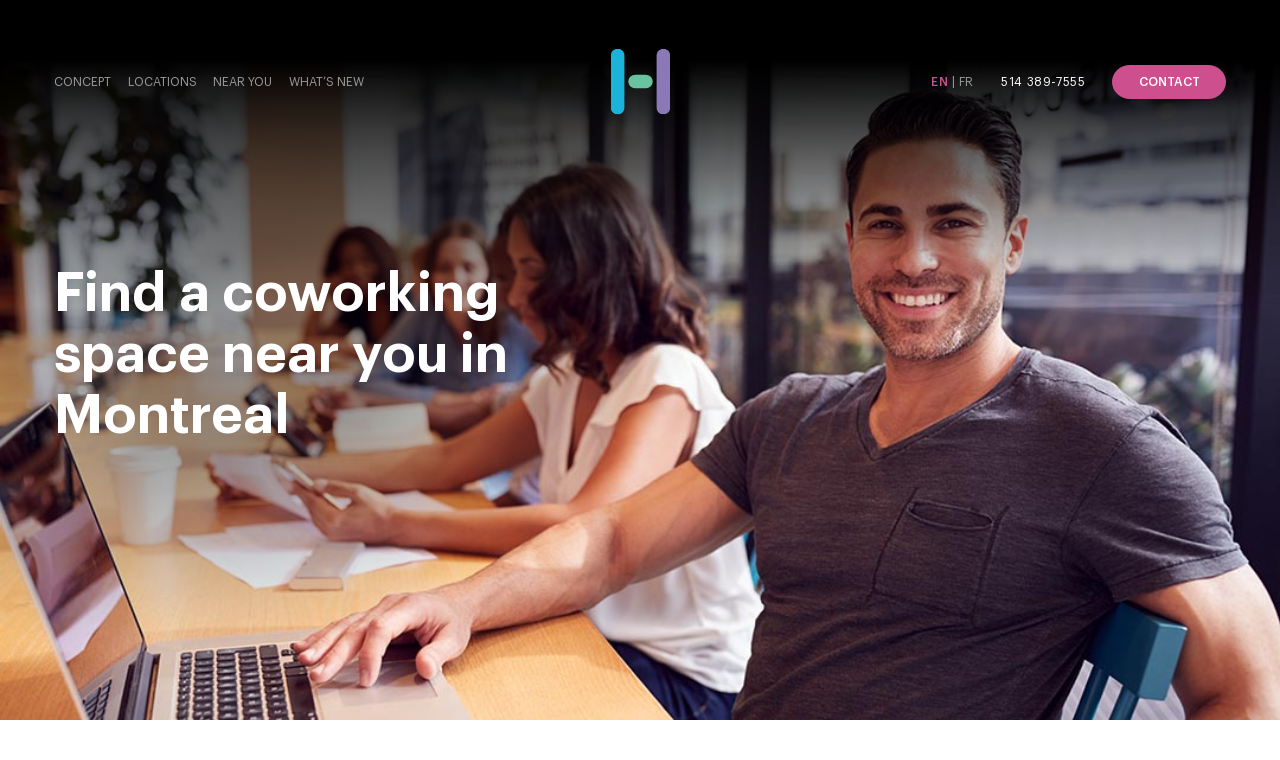

--- FILE ---
content_type: text/html; charset=utf-8
request_url: https://hivemtl.com/en/find-a-coworking-space-near-you.html
body_size: 10256
content:
<!DOCTYPE html><html lang="en"><head><style>.LGLeeN-keyboard-shortcuts-view{display:-webkit-box;display:-webkit-flex;display:-moz-box;display:-ms-flexbox;display:flex}.LGLeeN-keyboard-shortcuts-view table,.LGLeeN-keyboard-shortcuts-view tbody,.LGLeeN-keyboard-shortcuts-view td,.LGLeeN-keyboard-shortcuts-view tr{background:inherit;border:none;margin:0;padding:0}.LGLeeN-keyboard-shortcuts-view table{display:table}.LGLeeN-keyboard-shortcuts-view tr{display:table-row}.LGLeeN-keyboard-shortcuts-view td{-moz-box-sizing:border-box;box-sizing:border-box;display:table-cell;color:light-dark(#000,#fff);padding:6px;vertical-align:middle;white-space:nowrap}.LGLeeN-keyboard-shortcuts-view td:first-child{text-align:end}.LGLeeN-keyboard-shortcuts-view td kbd{background-color:light-dark(#e8eaed,#3c4043);border-radius:2px;border:none;-moz-box-sizing:border-box;box-sizing:border-box;color:inherit;display:inline-block;font-family:Google Sans Text,Roboto,Arial,sans-serif;line-height:16px;margin:0 2px;min-height:20px;min-width:20px;padding:2px 4px;position:relative;text-align:center}
</style><style>.gm-control-active>img{-webkit-box-sizing:content-box;box-sizing:content-box;display:none;left:50%;pointer-events:none;position:absolute;top:50%;-webkit-transform:translate(-50%,-50%);-ms-transform:translate(-50%,-50%);transform:translate(-50%,-50%)}.gm-control-active>img:nth-child(1){display:block}.gm-control-active:focus>img:nth-child(1),.gm-control-active:hover>img:nth-child(1),.gm-control-active:active>img:nth-child(1),.gm-control-active:disabled>img:nth-child(1){display:none}.gm-control-active:focus>img:nth-child(2),.gm-control-active:hover>img:nth-child(2){display:block}.gm-control-active:active>img:nth-child(3){display:block}.gm-control-active:disabled>img:nth-child(4){display:block}sentinel{}
</style><link type="text/css" rel="stylesheet" href="https://fonts.googleapis.com/css?family=Roboto:300,400,500,700|Google+Sans:400,500,700|Google+Sans+Text:400,500,700&amp;lang=en"><link type="text/css" rel="stylesheet" href="https://fonts.googleapis.com/css?family=Google+Sans+Text:400&amp;text=%E2%86%90%E2%86%92%E2%86%91%E2%86%93&amp;lang=en"><style>.gm-style .gm-style-cc a,.gm-style .gm-style-cc button,.gm-style .gm-style-cc span,.gm-style .gm-style-mtc div{font-size:10px;-webkit-box-sizing:border-box;box-sizing:border-box}.gm-style .gm-style-cc a,.gm-style .gm-style-cc button,.gm-style .gm-style-cc span{outline-offset:3px}sentinel{}
</style><style>@media print {  .gm-style .gmnoprint, .gmnoprint {    display:none  }}@media screen {  .gm-style .gmnoscreen, .gmnoscreen {    display:none  }}</style><style>.dismissButton{background-color:#fff;border:1px solid #dadce0;color:#1a73e8;border-radius:4px;font-family:Roboto,sans-serif;font-size:14px;height:36px;cursor:pointer;padding:0 24px}.dismissButton:hover{background-color:rgba(66,133,244,.04);border:1px solid #d2e3fc}.dismissButton:focus{background-color:rgba(66,133,244,.12);border:1px solid #d2e3fc;outline:0}.dismissButton:focus:not(:focus-visible){background-color:#fff;border:1px solid #dadce0;outline:none}.dismissButton:focus-visible{background-color:rgba(66,133,244,.12);border:1px solid #d2e3fc;outline:0}.dismissButton:hover:focus{background-color:rgba(66,133,244,.16);border:1px solid #d2e2fd}.dismissButton:hover:focus:not(:focus-visible){background-color:rgba(66,133,244,.04);border:1px solid #d2e3fc}.dismissButton:hover:focus-visible{background-color:rgba(66,133,244,.16);border:1px solid #d2e2fd}.dismissButton:active{background-color:rgba(66,133,244,.16);border:1px solid #d2e2fd;-webkit-box-shadow:0 1px 2px 0 rgba(60,64,67,.3),0 1px 3px 1px rgba(60,64,67,.15);box-shadow:0 1px 2px 0 rgba(60,64,67,.3),0 1px 3px 1px rgba(60,64,67,.15)}.dismissButton:disabled{background-color:#fff;border:1px solid #f1f3f4;color:#3c4043}sentinel{}
</style><style>.gm-style-moc{background-color:rgba(0,0,0,.59);pointer-events:none;text-align:center;-webkit-transition:opacity ease-in-out;transition:opacity ease-in-out}.gm-style-mot{color:white;font-family:Roboto,Arial,sans-serif;font-size:22px;margin:0;position:relative;top:50%;transform:translateY(-50%);-webkit-transform:translateY(-50%);-ms-transform:translateY(-50%)}sentinel{}
</style><style>.gm-style img{max-width: none;}.gm-style {font: 400 11px Roboto, Arial, sans-serif; text-decoration: none;}</style>
                <!-- Global site tag (gtag.js) - Google Analytics -->
        
        
        
        <meta charset="utf-8">
        <meta name="viewport" content="width=device-width, initial-scale=1">
        <meta name="csrf-token" content="BP7fdQha6KDsc3cWU8VmndnvfZKnHZjUWgvWrt0G">

                    <title>Find a coworking space near you | The Hive Montreal</title>
            <meta property="og:title" content="Find a coworking space near you | The Hive Montreal">
        
                    <meta property="description" content="The Hive Montreal offers some of the best and most accessible coworking spaces near you, with a huge variety of office spaces for lease. Come visit us!">
            <meta property="og:description" content="The Hive Montreal offers some of the best and most accessible coworking spaces near you, with a huge variety of office spaces for lease. Come visit us!">
        
        <meta property="og:image" content="https://hivemtl.com/images/share.jpg">
        <meta property="og:image:width" content="1200">
        <meta property="og:image:height" content="630">
        <meta property="og:url" content="https://hivemtl.com/en/find-a-coworking-space-near-you">
        <meta property="og:type" content="website">
        <meta name="twitter:card" content="summary_large_image">

        <link rel="apple-touch-icon" sizes="180x180" href="../apple-touch-icon.png">
        <link rel="icon" type="image/png" sizes="32x32" href="../favicon-32x32.png">
        <link rel="icon" type="image/png" sizes="16x16" href="../favicon-16x16.png">
        <link rel="manifest" href="../site.webmanifest.txt">
        <link rel="mask-icon" href="../safari-pinned-tab.svg" color="#5bbad5">
        <meta name="msapplication-TileColor" content="#282828">
        <meta name="theme-color" content="#000000">

        <!-- Styles -->
                    <link rel="stylesheet" href="../css/app%EF%B9%96id=77fc3c7ba9bb06174705.css" media="all">
            <style type="text/css">.error input[data-v-a1f64c1c] {
  border: 1px solid red;
  background-color: lightcoral;
}</style></head>
    <body>
        <div id="app"><header class="site-header"><div class="site-header__inner"><div class="site-header__left"><nav class="site-nav"><ul class="site-nav__nav"><li class="site-nav__item"><a href="/en#concept" class="site-nav__link">Concept</a></li> <li class="site-nav__item"><a href="/en#locations" class="site-nav__link">Locations</a></li> <li class="site-nav__item"><a href="/en/find-a-coworking-space-near-you" class="site-nav__link">Near you</a></li> <li class="site-nav__item"><a href="/en/articles" class="site-nav__link">What’s New</a></li></ul></nav></div> <div class="site-header__logo"><a href="/en" class="site-logo"><img src="../images/hive_logo.svg" alt="The Hive" class="site-logo__logo"></a></div> <div class="site-header__right"><ul class="lang-selector"><li class="lang-selector__item"><a href="/en/find-a-coworking-space-near-you" hreflang="en" rel="alternate" class="lang-selector__link active">en</a></li> <li class="lang-selector__item"><a href="/fr/trouvez-un-espace-de-coworking-a-proximite" hreflang="fr" rel="alternate" class="lang-selector__link ">fr</a></li></ul> <div class="header-contact"><div class="header-contact__phone">514 389-7555</div> <a href="mailto:info@hivemtl.com" class="header-contact__button">Contact</a></div></div></div></header> <main class="site-content"><div class="hero" style="background-image: url(&quot;../images/find-coworking-space/hero.jpg&quot;); background-position: center center;"><div class="hero__inner"><div class="hero__main hero-main"><div class="hero-main__content"><h1 class="hero-main__title">Find a coworking space near you in Montreal </h1></div></div></div></div> <div class="section section-article page-find-coworking-space"><div class="article-content"><div class="row"><div class="col-xs-24"><h2 class="h1">A coworking space near you offering a variety of amenities.</h2>
                    
            Coworking offices give entrepreneurs and small business owners all the perks and amenities of owning or leasing an office, without all the administrative hassles.<br> <b>The Hive</b> in Montreal takes care of issues such as internet services, phone hookup, cleaning, the availability of using shared photocopiers and supplies, kitchen and washroom facilities, modern shared reception and meeting areas, boardrooms and so much more.
        				</div> <div class="col-xs-24"><h2 class="h2">Enjoy a completely remodeled and modern coworking space near you.</h2>
                    
            If you are running a small business in Montreal and are looking for a coworking space near you, you need to check out our available shared office space and business offices for rent in one of our four remodeled coworking buildings.<br> <b>The Hive Montreal</b> offers a great and modern coworking space near you, and our locations are all easily accessible by public transportation, and have available parking spaces and bicycle storage areas, for those of you who choose to commute to work this way.
        				</div> <div class="col-xs-24"><h2 class="h2">The Hive, your fully equipped shared office space.</h2>
                    
            Our remodeled modern spaces are bright, hip, accessible and feature various office sizes on each floor – ranging from offices for one person, to a team of 6–8, along with meeting spaces, boardrooms, shared reception areas, kitchens and more.<br>
	        Each coworking space at <b>The Hive Montreal</b> comes complete with workstations, so all you need to do is bring your laptop and phone, and we will help you get set up and ready to work.
                            <img src="../data/hive-montreal-2021-143.jpg" alt="Four coworkers discussing at their local Hive Montréal coworking space.">
                    
            Just think of how creative and energetic you’ll feel when you don’t have to worry about things like buying toner for the copier, or making sure the kitchen area is clean, before meeting with an important client or customer.<br>
	        Now, with <b>The Hive</b>’s management team support, your coworking space is clean, fully stocked (with shared business items) and furnished, so you can confidently build and grow your business in the city.
                        </div> <div class="col-xs-24"><h2 class="h2">Join a coworking space near you with peace of mind.</h2>
                    
            If you have been working at home or sharing an office in a not-so-modern or out-of-the-way location, and you want to take the next step in growing your company, then <b>The Hive Montreal</b> has a suitable coworking space nearby for lease.<br>
            And it’s simple to apply for a shared office space with us. All you need to do is give us a call or <a href="/fr">fill out the form</a> on the website with your request. Someone from our team will reach out to you with our recent inventory of business offices for rent.<br>
            We always have new coworking spaces near you in Montreal in various sizes coming up for lease, so please reach out to us and we will be happy to help you.<br>
            Our team at <b>The Hive Montreal</b> is committed to helping entrepreneurs, start-ups, sole proprietors, and small independent businesses thrive and grow in the city of Montreal. Call us, and we will get you started on your success journey today.
        				</div></div></div></div> <section class="section section-contact"><div class="sausage sausage_purple"></div> <div class="section__inner"><div class="contact-map"><div class="contact-map__map"><div id="map" class="contact-map__map-wrapper" style="overflow: hidden;"><div style="height: 100%; width: 100%; position: absolute; top: 0px; left: 0px; background-color: rgb(229, 227, 223);"><div><button draggable="false" aria-label="Keyboard shortcuts" title="Keyboard shortcuts" type="button" style="background: none transparent; display: block; border: none; margin: 0px; padding: 0px; text-transform: none; appearance: none; position: absolute; cursor: pointer; user-select: none; z-index: 1000002; outline-offset: 3px; right: 0px; bottom: 0px; transform: translateX(100%);"></button></div><div tabindex="0" aria-label="Map" aria-roledescription="map" role="region" aria-describedby="1D3805E8-A081-42F7-9C08-F6150454BC6E" style="position: absolute; height: 100%; width: 100%; padding: 0px; border-width: 0px; margin: 0px; left: 0px; top: 0px;"><div id="1D3805E8-A081-42F7-9C08-F6150454BC6E" style="display: none;"><div class="LGLeeN-keyboard-shortcuts-view"><table><tbody><tr><td><kbd aria-label="Left arrow">←</kbd></td><td aria-label="Move left.">Move left</td></tr><tr><td><kbd aria-label="Right arrow">→</kbd></td><td aria-label="Move right.">Move right</td></tr><tr><td><kbd aria-label="Up arrow">↑</kbd></td><td aria-label="Move up.">Move up</td></tr><tr><td><kbd aria-label="Down arrow">↓</kbd></td><td aria-label="Move down.">Move down</td></tr><tr><td><kbd>+</kbd></td><td aria-label="Zoom in.">Zoom in</td></tr><tr><td><kbd>-</kbd></td><td aria-label="Zoom out.">Zoom out</td></tr><tr><td><kbd>Home</kbd></td><td aria-label="Jump left by 75%.">Jump left by 75%</td></tr><tr><td><kbd>End</kbd></td><td aria-label="Jump right by 75%.">Jump right by 75%</td></tr><tr><td><kbd>Page Up</kbd></td><td aria-label="Jump up by 75%.">Jump up by 75%</td></tr><tr><td><kbd>Page Down</kbd></td><td aria-label="Jump down by 75%.">Jump down by 75%</td></tr></tbody></table></div></div></div><div class="gm-style" style="position: absolute; z-index: 0; left: 0px; top: 0px; height: 100%; width: 100%; padding: 0px; border-width: 0px; margin: 0px;"><div style="position: absolute; z-index: 0; left: 0px; top: 0px; height: 100%; width: 100%; padding: 0px; border-width: 0px; margin: 0px; cursor: url(&quot;https://maps.gstatic.com/mapfiles/openhand_8_8.cur&quot;), default; touch-action: pan-x pan-y;"><div style="z-index: 1; position: absolute; left: 50%; top: 50%; width: 100%; will-change: transform; transform: translate(0px, 0px);"><div style="position: absolute; left: 0px; top: 0px; z-index: 100; width: 100%;"><div style="position: absolute; left: 0px; top: 0px; z-index: 0;"><div style="position: absolute; z-index: 987; transform: matrix(1, 0, 0, 1, -142, -8);"><div style="position: absolute; left: 0px; top: 0px; width: 256px; height: 256px;"><div style="width: 256px; height: 256px;"></div></div><div style="position: absolute; left: -256px; top: 0px; width: 256px; height: 256px;"><div style="width: 256px; height: 256px;"></div></div><div style="position: absolute; left: -256px; top: -256px; width: 256px; height: 256px;"><div style="width: 256px; height: 256px;"></div></div><div style="position: absolute; left: 0px; top: -256px; width: 256px; height: 256px;"><div style="width: 256px; height: 256px;"></div></div><div style="position: absolute; left: 256px; top: -256px; width: 256px; height: 256px;"><div style="width: 256px; height: 256px;"></div></div><div style="position: absolute; left: 256px; top: 0px; width: 256px; height: 256px;"><div style="width: 256px; height: 256px;"></div></div><div style="position: absolute; left: 256px; top: 256px; width: 256px; height: 256px;"><div style="width: 256px; height: 256px;"></div></div><div style="position: absolute; left: 0px; top: 256px; width: 256px; height: 256px;"><div style="width: 256px; height: 256px;"></div></div><div style="position: absolute; left: -256px; top: 256px; width: 256px; height: 256px;"><div style="width: 256px; height: 256px;"></div></div><div style="position: absolute; left: -512px; top: 256px; width: 256px; height: 256px;"><div style="width: 256px; height: 256px;"></div></div><div style="position: absolute; left: -512px; top: 0px; width: 256px; height: 256px;"><div style="width: 256px; height: 256px;"></div></div><div style="position: absolute; left: -512px; top: -256px; width: 256px; height: 256px;"><div style="width: 256px; height: 256px;"></div></div><div style="position: absolute; left: -512px; top: -512px; width: 256px; height: 256px;"><div style="width: 256px; height: 256px;"></div></div><div style="position: absolute; left: -256px; top: -512px; width: 256px; height: 256px;"><div style="width: 256px; height: 256px;"></div></div><div style="position: absolute; left: 0px; top: -512px; width: 256px; height: 256px;"><div style="width: 256px; height: 256px;"></div></div><div style="position: absolute; left: 256px; top: -512px; width: 256px; height: 256px;"><div style="width: 256px; height: 256px;"></div></div><div style="position: absolute; left: 512px; top: -512px; width: 256px; height: 256px;"><div style="width: 256px; height: 256px;"></div></div><div style="position: absolute; left: 512px; top: -256px; width: 256px; height: 256px;"><div style="width: 256px; height: 256px;"></div></div><div style="position: absolute; left: 512px; top: 0px; width: 256px; height: 256px;"><div style="width: 256px; height: 256px;"></div></div><div style="position: absolute; left: 512px; top: 256px; width: 256px; height: 256px;"><div style="width: 256px; height: 256px;"></div></div></div></div></div><div style="position: absolute; left: 0px; top: 0px; z-index: 101; width: 100%;"></div><div style="position: absolute; left: 0px; top: 0px; z-index: 102; width: 100%;"></div><div style="position: absolute; left: 0px; top: 0px; z-index: 103; width: 100%;"><div style="width: 20px; height: 32px; overflow: hidden; position: absolute; left: -172px; top: -230px; z-index: -198;"><img alt="" src="https://maps.gstatic.com/mapfiles/transparent.png" draggable="false" style="position: absolute; left: 0px; top: 0px; user-select: none; border: 0px; padding: 0px; margin: 0px; max-width: none;"></div><div style="width: 20px; height: 32px; overflow: hidden; position: absolute; left: -146px; top: -227px; z-index: -195;"><img alt="" src="https://maps.gstatic.com/mapfiles/transparent.png" draggable="false" style="position: absolute; left: 0px; top: 0px; user-select: none; border: 0px; padding: 0px; margin: 0px; max-width: none;"></div><div style="width: 20px; height: 32px; overflow: hidden; position: absolute; left: -128px; top: 154px; z-index: 186;"><img alt="" src="https://maps.gstatic.com/mapfiles/transparent.png" draggable="false" style="position: absolute; left: 0px; top: 0px; user-select: none; border: 0px; padding: 0px; margin: 0px; max-width: none;"></div><div style="position: absolute; left: 0px; top: 0px; z-index: -1;"><div style="position: absolute; z-index: 987; transform: matrix(1, 0, 0, 1, -142, -8);"><div style="width: 256px; height: 256px; overflow: hidden; position: absolute; left: 0px; top: 0px;"></div><div style="width: 256px; height: 256px; overflow: hidden; position: absolute; left: -256px; top: 0px;"></div><div style="width: 256px; height: 256px; overflow: hidden; position: absolute; left: -256px; top: -256px;"></div><div style="width: 256px; height: 256px; overflow: hidden; position: absolute; left: 0px; top: -256px;"></div><div style="width: 256px; height: 256px; overflow: hidden; position: absolute; left: 256px; top: -256px;"></div><div style="width: 256px; height: 256px; overflow: hidden; position: absolute; left: 256px; top: 0px;"></div><div style="width: 256px; height: 256px; overflow: hidden; position: absolute; left: 256px; top: 256px;"></div><div style="width: 256px; height: 256px; overflow: hidden; position: absolute; left: 0px; top: 256px;"></div><div style="width: 256px; height: 256px; overflow: hidden; position: absolute; left: -256px; top: 256px;"></div><div style="width: 256px; height: 256px; overflow: hidden; position: absolute; left: -512px; top: 256px;"></div><div style="width: 256px; height: 256px; overflow: hidden; position: absolute; left: -512px; top: 0px;"></div><div style="width: 256px; height: 256px; overflow: hidden; position: absolute; left: -512px; top: -256px;"></div><div style="width: 256px; height: 256px; overflow: hidden; position: absolute; left: -512px; top: -512px;"></div><div style="width: 256px; height: 256px; overflow: hidden; position: absolute; left: -256px; top: -512px;"></div><div style="width: 256px; height: 256px; overflow: hidden; position: absolute; left: 0px; top: -512px;"></div><div style="width: 256px; height: 256px; overflow: hidden; position: absolute; left: 256px; top: -512px;"></div><div style="width: 256px; height: 256px; overflow: hidden; position: absolute; left: 512px; top: -512px;"></div><div style="width: 256px; height: 256px; overflow: hidden; position: absolute; left: 512px; top: -256px;"></div><div style="width: 256px; height: 256px; overflow: hidden; position: absolute; left: 512px; top: 0px;"></div><div style="width: 256px; height: 256px; overflow: hidden; position: absolute; left: 512px; top: 256px;"></div></div></div></div><div style="position: absolute; left: 0px; top: 0px; z-index: 0;"><div style="position: absolute; z-index: 987; transform: matrix(1, 0, 0, 1, -142, -8);"><div style="position: absolute; left: 0px; top: 0px; width: 256px; height: 256px; transition: opacity 200ms linear;"><img draggable="false" alt="" role="presentation" src="https://maps.googleapis.com/maps/vt?pb=!1m5!1m4!1i13!2i2420!3i2930!4i256!2m3!1e0!2sm!3i763527054!2m3!1e2!6m1!3e5!3m18!2sen-US!3sUS!5e18!12m5!1e68!2m2!1sset!2sRoadmap!4e2!12m3!1e37!2m1!1ssmartmaps!12m4!1e26!2m2!1sstyles!2zcC5zOi02MHxwLmw6LTYw!4e0!5m1!1e3!23i46991212!23i47054750!23i47083502&amp;key=AIzaSyDzc1QPaVwkoYuC_d-csD3a-14iAPDC_Bk&amp;token=35296" style="width: 256px; height: 256px; user-select: none; border: 0px; padding: 0px; margin: 0px; max-width: none;"></div><div style="position: absolute; left: -256px; top: 0px; width: 256px; height: 256px; transition: opacity 200ms linear;"><img draggable="false" alt="" role="presentation" src="https://maps.googleapis.com/maps/vt?pb=!1m5!1m4!1i13!2i2419!3i2930!4i256!2m3!1e0!2sm!3i763527054!2m3!1e2!6m1!3e5!3m18!2sen-US!3sUS!5e18!12m5!1e68!2m2!1sset!2sRoadmap!4e2!12m3!1e37!2m1!1ssmartmaps!12m4!1e26!2m2!1sstyles!2zcC5zOi02MHxwLmw6LTYw!4e0!5m1!1e3!23i46991212!23i47054750!23i47083502&amp;key=AIzaSyDzc1QPaVwkoYuC_d-csD3a-14iAPDC_Bk&amp;token=14415" style="width: 256px; height: 256px; user-select: none; border: 0px; padding: 0px; margin: 0px; max-width: none;"></div><div style="position: absolute; left: -256px; top: -256px; width: 256px; height: 256px; transition: opacity 200ms linear;"><img draggable="false" alt="" role="presentation" src="https://maps.googleapis.com/maps/vt?pb=!1m5!1m4!1i13!2i2419!3i2929!4i256!2m3!1e0!2sm!3i763527054!2m3!1e2!6m1!3e5!3m18!2sen-US!3sUS!5e18!12m5!1e68!2m2!1sset!2sRoadmap!4e2!12m3!1e37!2m1!1ssmartmaps!12m4!1e26!2m2!1sstyles!2zcC5zOi02MHxwLmw6LTYw!4e0!5m1!1e3!23i46991212!23i47054750!23i47083502&amp;key=AIzaSyDzc1QPaVwkoYuC_d-csD3a-14iAPDC_Bk&amp;token=29388" style="width: 256px; height: 256px; user-select: none; border: 0px; padding: 0px; margin: 0px; max-width: none;"></div><div style="position: absolute; left: 0px; top: -256px; width: 256px; height: 256px; transition: opacity 200ms linear;"><img draggable="false" alt="" role="presentation" src="https://maps.googleapis.com/maps/vt?pb=!1m5!1m4!1i13!2i2420!3i2929!4i256!2m3!1e0!2sm!3i763527054!2m3!1e2!6m1!3e5!3m18!2sen-US!3sUS!5e18!12m5!1e68!2m2!1sset!2sRoadmap!4e2!12m3!1e37!2m1!1ssmartmaps!12m4!1e26!2m2!1sstyles!2zcC5zOi02MHxwLmw6LTYw!4e0!5m1!1e3!23i46991212!23i47054750!23i47083502&amp;key=AIzaSyDzc1QPaVwkoYuC_d-csD3a-14iAPDC_Bk&amp;token=50269" style="width: 256px; height: 256px; user-select: none; border: 0px; padding: 0px; margin: 0px; max-width: none;"></div><div style="position: absolute; left: 0px; top: 256px; width: 256px; height: 256px; transition: opacity 200ms linear;"><img draggable="false" alt="" role="presentation" src="https://maps.googleapis.com/maps/vt?pb=!1m5!1m4!1i13!2i2420!3i2931!4i256!2m3!1e0!2sm!3i763527054!2m3!1e2!6m1!3e5!3m18!2sen-US!3sUS!5e18!12m5!1e68!2m2!1sset!2sRoadmap!4e2!12m3!1e37!2m1!1ssmartmaps!12m4!1e26!2m2!1sstyles!2zcC5zOi02MHxwLmw6LTYw!4e0!5m1!1e3!23i46991212!23i47054750!23i47083502&amp;key=AIzaSyDzc1QPaVwkoYuC_d-csD3a-14iAPDC_Bk&amp;token=93431" style="width: 256px; height: 256px; user-select: none; border: 0px; padding: 0px; margin: 0px; max-width: none;"></div><div style="position: absolute; left: -256px; top: 256px; width: 256px; height: 256px; transition: opacity 200ms linear;"><img draggable="false" alt="" role="presentation" src="https://maps.googleapis.com/maps/vt?pb=!1m5!1m4!1i13!2i2419!3i2931!4i256!2m3!1e0!2sm!3i763527054!2m3!1e2!6m1!3e5!3m18!2sen-US!3sUS!5e18!12m5!1e68!2m2!1sset!2sRoadmap!4e2!12m3!1e37!2m1!1ssmartmaps!12m4!1e26!2m2!1sstyles!2zcC5zOi02MHxwLmw6LTYw!4e0!5m1!1e3!23i46991212!23i47054750!23i47083502&amp;key=AIzaSyDzc1QPaVwkoYuC_d-csD3a-14iAPDC_Bk&amp;token=72550" style="width: 256px; height: 256px; user-select: none; border: 0px; padding: 0px; margin: 0px; max-width: none;"></div><div style="position: absolute; left: 256px; top: 0px; width: 256px; height: 256px; transition: opacity 200ms linear;"><img draggable="false" alt="" role="presentation" src="https://maps.googleapis.com/maps/vt?pb=!1m5!1m4!1i13!2i2421!3i2930!4i256!2m3!1e0!2sm!3i763527054!2m3!1e2!6m1!3e5!3m18!2sen-US!3sUS!5e18!12m5!1e68!2m2!1sset!2sRoadmap!4e2!12m3!1e37!2m1!1ssmartmaps!12m4!1e26!2m2!1sstyles!2zcC5zOi02MHxwLmw6LTYw!4e0!5m1!1e3!23i46991212!23i47054750!23i47083502&amp;key=AIzaSyDzc1QPaVwkoYuC_d-csD3a-14iAPDC_Bk&amp;token=17705" style="width: 256px; height: 256px; user-select: none; border: 0px; padding: 0px; margin: 0px; max-width: none;"></div><div style="position: absolute; left: 256px; top: 256px; width: 256px; height: 256px; transition: opacity 200ms linear;"><img draggable="false" alt="" role="presentation" src="https://maps.googleapis.com/maps/vt?pb=!1m5!1m4!1i13!2i2421!3i2931!4i256!2m3!1e0!2sm!3i763527054!2m3!1e2!6m1!3e5!3m18!2sen-US!3sUS!5e18!12m5!1e68!2m2!1sset!2sRoadmap!4e2!12m3!1e37!2m1!1ssmartmaps!12m4!1e26!2m2!1sstyles!2zcC5zOi02MHxwLmw6LTYw!4e0!5m1!1e3!23i46991212!23i47054750!23i47083502&amp;key=AIzaSyDzc1QPaVwkoYuC_d-csD3a-14iAPDC_Bk&amp;token=75840" style="width: 256px; height: 256px; user-select: none; border: 0px; padding: 0px; margin: 0px; max-width: none;"></div><div style="position: absolute; left: 256px; top: -256px; width: 256px; height: 256px; transition: opacity 200ms linear;"><img draggable="false" alt="" role="presentation" src="https://maps.googleapis.com/maps/vt?pb=!1m5!1m4!1i13!2i2421!3i2929!4i256!2m3!1e0!2sm!3i763527054!2m3!1e2!6m1!3e5!3m18!2sen-US!3sUS!5e18!12m5!1e68!2m2!1sset!2sRoadmap!4e2!12m3!1e37!2m1!1ssmartmaps!12m4!1e26!2m2!1sstyles!2zcC5zOi02MHxwLmw6LTYw!4e0!5m1!1e3!23i46991212!23i47054750!23i47083502&amp;key=AIzaSyDzc1QPaVwkoYuC_d-csD3a-14iAPDC_Bk&amp;token=32678" style="width: 256px; height: 256px; user-select: none; border: 0px; padding: 0px; margin: 0px; max-width: none;"></div><div style="position: absolute; left: -512px; top: 0px; width: 256px; height: 256px; transition: opacity 200ms linear;"><img draggable="false" alt="" role="presentation" src="https://maps.googleapis.com/maps/vt?pb=!1m5!1m4!1i13!2i2418!3i2930!4i256!2m3!1e0!2sm!3i763527054!2m3!1e2!6m1!3e5!3m18!2sen-US!3sUS!5e18!12m5!1e68!2m2!1sset!2sRoadmap!4e2!12m3!1e37!2m1!1ssmartmaps!12m4!1e26!2m2!1sstyles!2zcC5zOi02MHxwLmw6LTYw!4e0!5m1!1e3!23i46991212!23i47054750!23i47083502&amp;key=AIzaSyDzc1QPaVwkoYuC_d-csD3a-14iAPDC_Bk&amp;token=32006" style="width: 256px; height: 256px; user-select: none; border: 0px; padding: 0px; margin: 0px; max-width: none;"></div><div style="position: absolute; left: -512px; top: -256px; width: 256px; height: 256px; transition: opacity 200ms linear;"><img draggable="false" alt="" role="presentation" src="https://maps.googleapis.com/maps/vt?pb=!1m5!1m4!1i13!2i2418!3i2929!4i256!2m3!1e0!2sm!3i763527054!2m3!1e2!6m1!3e5!3m18!2sen-US!3sUS!5e18!12m5!1e68!2m2!1sset!2sRoadmap!4e2!12m3!1e37!2m1!1ssmartmaps!12m4!1e26!2m2!1sstyles!2zcC5zOi02MHxwLmw6LTYw!4e0!5m1!1e3!23i46991212!23i47054750!23i47083502&amp;key=AIzaSyDzc1QPaVwkoYuC_d-csD3a-14iAPDC_Bk&amp;token=46979" style="width: 256px; height: 256px; user-select: none; border: 0px; padding: 0px; margin: 0px; max-width: none;"></div><div style="position: absolute; left: 512px; top: 256px; width: 256px; height: 256px; transition: opacity 200ms linear;"><img draggable="false" alt="" role="presentation" src="https://maps.googleapis.com/maps/vt?pb=!1m5!1m4!1i13!2i2422!3i2931!4i256!2m3!1e0!2sm!3i763527054!2m3!1e2!6m1!3e5!3m18!2sen-US!3sUS!5e18!12m5!1e68!2m2!1sset!2sRoadmap!4e2!12m3!1e37!2m1!1ssmartmaps!12m4!1e26!2m2!1sstyles!2zcC5zOi02MHxwLmw6LTYw!4e0!5m1!1e3!23i46991212!23i47054750!23i47083502&amp;key=AIzaSyDzc1QPaVwkoYuC_d-csD3a-14iAPDC_Bk&amp;token=58249" style="width: 256px; height: 256px; user-select: none; border: 0px; padding: 0px; margin: 0px; max-width: none;"></div><div style="position: absolute; left: 512px; top: 0px; width: 256px; height: 256px; transition: opacity 200ms linear;"><img draggable="false" alt="" role="presentation" src="https://maps.googleapis.com/maps/vt?pb=!1m5!1m4!1i13!2i2422!3i2930!4i256!2m3!1e0!2sm!3i763527054!2m3!1e2!6m1!3e5!3m18!2sen-US!3sUS!5e18!12m5!1e68!2m2!1sset!2sRoadmap!4e2!12m3!1e37!2m1!1ssmartmaps!12m4!1e26!2m2!1sstyles!2zcC5zOi02MHxwLmw6LTYw!4e0!5m1!1e3!23i46991212!23i47054750!23i47083502&amp;key=AIzaSyDzc1QPaVwkoYuC_d-csD3a-14iAPDC_Bk&amp;token=114" style="width: 256px; height: 256px; user-select: none; border: 0px; padding: 0px; margin: 0px; max-width: none;"></div><div style="position: absolute; left: 256px; top: -512px; width: 256px; height: 256px; transition: opacity 200ms linear;"><img draggable="false" alt="" role="presentation" src="https://maps.googleapis.com/maps/vt?pb=!1m5!1m4!1i13!2i2421!3i2928!4i256!2m3!1e0!2sm!3i763527054!2m3!1e2!6m1!3e5!3m18!2sen-US!3sUS!5e18!12m5!1e68!2m2!1sset!2sRoadmap!4e2!12m3!1e37!2m1!1ssmartmaps!12m4!1e26!2m2!1sstyles!2zcC5zOi02MHxwLmw6LTYw!4e0!5m1!1e3!23i46991212!23i47054750!23i47083502&amp;key=AIzaSyDzc1QPaVwkoYuC_d-csD3a-14iAPDC_Bk&amp;token=105614" style="width: 256px; height: 256px; user-select: none; border: 0px; padding: 0px; margin: 0px; max-width: none;"></div><div style="position: absolute; left: -512px; top: 256px; width: 256px; height: 256px; transition: opacity 200ms linear;"><img draggable="false" alt="" role="presentation" src="https://maps.googleapis.com/maps/vt?pb=!1m5!1m4!1i13!2i2418!3i2931!4i256!2m3!1e0!2sm!3i763527054!2m3!1e2!6m1!3e5!3m18!2sen-US!3sUS!5e18!12m5!1e68!2m2!1sset!2sRoadmap!4e2!12m3!1e37!2m1!1ssmartmaps!12m4!1e26!2m2!1sstyles!2zcC5zOi02MHxwLmw6LTYw!4e0!5m1!1e3!23i46991212!23i47054750!23i47083502&amp;key=AIzaSyDzc1QPaVwkoYuC_d-csD3a-14iAPDC_Bk&amp;token=90141" style="width: 256px; height: 256px; user-select: none; border: 0px; padding: 0px; margin: 0px; max-width: none;"></div><div style="position: absolute; left: 512px; top: -512px; width: 256px; height: 256px; transition: opacity 200ms linear;"><img draggable="false" alt="" role="presentation" src="https://maps.googleapis.com/maps/vt?pb=!1m5!1m4!1i13!2i2422!3i2928!4i256!2m3!1e0!2sm!3i763527054!2m3!1e2!6m1!3e5!3m18!2sen-US!3sUS!5e18!12m5!1e68!2m2!1sset!2sRoadmap!4e2!12m3!1e37!2m1!1ssmartmaps!12m4!1e26!2m2!1sstyles!2zcC5zOi02MHxwLmw6LTYw!4e0!5m1!1e3!23i46991212!23i47054750!23i47083502&amp;key=AIzaSyDzc1QPaVwkoYuC_d-csD3a-14iAPDC_Bk&amp;token=88023" style="width: 256px; height: 256px; user-select: none; border: 0px; padding: 0px; margin: 0px; max-width: none;"></div><div style="position: absolute; left: -256px; top: -512px; width: 256px; height: 256px; transition: opacity 200ms linear;"><img draggable="false" alt="" role="presentation" src="https://maps.googleapis.com/maps/vt?pb=!1m5!1m4!1i13!2i2419!3i2928!4i256!2m3!1e0!2sm!3i763527054!2m3!1e2!6m1!3e5!3m18!2sen-US!3sUS!5e18!12m5!1e68!2m2!1sset!2sRoadmap!4e2!12m3!1e37!2m1!1ssmartmaps!12m4!1e26!2m2!1sstyles!2zcC5zOi02MHxwLmw6LTYw!4e0!5m1!1e3!23i46991212!23i47054750!23i47083502&amp;key=AIzaSyDzc1QPaVwkoYuC_d-csD3a-14iAPDC_Bk&amp;token=102324" style="width: 256px; height: 256px; user-select: none; border: 0px; padding: 0px; margin: 0px; max-width: none;"></div><div style="position: absolute; left: 0px; top: -512px; width: 256px; height: 256px; transition: opacity 200ms linear;"><img draggable="false" alt="" role="presentation" src="https://maps.googleapis.com/maps/vt?pb=!1m5!1m4!1i13!2i2420!3i2928!4i256!2m3!1e0!2sm!3i763527054!2m3!1e2!6m1!3e5!3m18!2sen-US!3sUS!5e18!12m5!1e68!2m2!1sset!2sRoadmap!4e2!12m3!1e37!2m1!1ssmartmaps!12m4!1e26!2m2!1sstyles!2zcC5zOi02MHxwLmw6LTYw!4e0!5m1!1e3!23i46991212!23i47054750!23i47083502&amp;key=AIzaSyDzc1QPaVwkoYuC_d-csD3a-14iAPDC_Bk&amp;token=123205" style="width: 256px; height: 256px; user-select: none; border: 0px; padding: 0px; margin: 0px; max-width: none;"></div><div style="position: absolute; left: -512px; top: -512px; width: 256px; height: 256px; transition: opacity 200ms linear;"><img draggable="false" alt="" role="presentation" src="https://maps.googleapis.com/maps/vt?pb=!1m5!1m4!1i13!2i2418!3i2928!4i256!2m3!1e0!2sm!3i763527054!2m3!1e2!6m1!3e5!3m18!2sen-US!3sUS!5e18!12m5!1e68!2m2!1sset!2sRoadmap!4e2!12m3!1e37!2m1!1ssmartmaps!12m4!1e26!2m2!1sstyles!2zcC5zOi02MHxwLmw6LTYw!4e0!5m1!1e3!23i46991212!23i47054750!23i47083502&amp;key=AIzaSyDzc1QPaVwkoYuC_d-csD3a-14iAPDC_Bk&amp;token=119915" style="width: 256px; height: 256px; user-select: none; border: 0px; padding: 0px; margin: 0px; max-width: none;"></div><div style="position: absolute; left: 512px; top: -256px; width: 256px; height: 256px; transition: opacity 200ms linear;"><img draggable="false" alt="" role="presentation" src="https://maps.googleapis.com/maps/vt?pb=!1m5!1m4!1i13!2i2422!3i2929!4i256!2m3!1e0!2sm!3i763527054!2m3!1e2!6m1!3e5!3m18!2sen-US!3sUS!5e18!12m5!1e68!2m2!1sset!2sRoadmap!4e2!12m3!1e37!2m1!1ssmartmaps!12m4!1e26!2m2!1sstyles!2zcC5zOi02MHxwLmw6LTYw!4e0!5m1!1e3!23i46991212!23i47054750!23i47083502&amp;key=AIzaSyDzc1QPaVwkoYuC_d-csD3a-14iAPDC_Bk&amp;token=15087" style="width: 256px; height: 256px; user-select: none; border: 0px; padding: 0px; margin: 0px; max-width: none;"></div></div></div></div><div style="z-index: 3; position: absolute; height: 100%; width: 100%; padding: 0px; border-width: 0px; margin: 0px; left: 0px; top: 0px; touch-action: pan-x pan-y;"><div style="z-index: 4; position: absolute; left: 50%; top: 50%; width: 100%; will-change: transform; transform: translate(0px, 0px);"><div style="position: absolute; left: 0px; top: 0px; z-index: 104; width: 100%;"></div><div style="position: absolute; left: 0px; top: 0px; z-index: 105; width: 100%;"></div><div style="position: absolute; left: 0px; top: 0px; z-index: 106; width: 100%;"><slot></slot><span id="BBF20F82-3C1E-497F-B8BD-3A97AB719592" aria-live="polite" style="position: absolute; width: 1px; height: 1px; margin: -1px; padding: 0px; overflow: hidden; clip-path: inset(100%); white-space: nowrap; border: 0px;"></span><div title="" role="button" tabindex="0" style="width: 20px; height: 32px; overflow: hidden; position: absolute; cursor: pointer; touch-action: none; left: -172px; top: -230px; z-index: -198;"><img alt="" src="https://maps.gstatic.com/mapfiles/transparent.png" draggable="false" style="width: 20px; height: 32px; user-select: none; border: 0px; padding: 0px; margin: 0px; max-width: none;"></div><div title="" role="button" tabindex="-1" style="width: 20px; height: 32px; overflow: hidden; position: absolute; cursor: pointer; touch-action: none; left: -146px; top: -227px; z-index: -195;"><img alt="" src="https://maps.gstatic.com/mapfiles/transparent.png" draggable="false" style="width: 20px; height: 32px; user-select: none; border: 0px; padding: 0px; margin: 0px; max-width: none;"></div><div title="" role="button" tabindex="-1" style="width: 20px; height: 32px; overflow: hidden; position: absolute; cursor: pointer; touch-action: none; left: -128px; top: 154px; z-index: 186;"><img alt="" src="https://maps.gstatic.com/mapfiles/transparent.png" draggable="false" style="width: 20px; height: 32px; user-select: none; border: 0px; padding: 0px; margin: 0px; max-width: none;"></div></div><div style="position: absolute; left: 0px; top: 0px; z-index: 107; width: 100%;"></div></div></div><div class="gm-style-moc" style="z-index: 4; position: absolute; height: 100%; width: 100%; padding: 0px; border-width: 0px; margin: 0px; left: 0px; top: 0px; transition-property: opacity, display; transition-behavior: allow-discrete; opacity: 0; display: none;"><p class="gm-style-mot"></p></div></div><iframe aria-hidden="true" frameborder="0" tabindex="-1" style="z-index: -1; position: absolute; width: 100%; height: 100%; top: 0px; left: 0px; border: none; opacity: 0;"></iframe><div style="pointer-events: none; width: 100%; height: 100%; box-sizing: border-box; position: absolute; z-index: 1000002; opacity: 0; border: 2px solid rgb(26, 115, 232);"></div><div></div><div></div><div></div><div></div><div><button draggable="false" aria-label="Toggle fullscreen view" title="Toggle fullscreen view" type="button" aria-pressed="false" class="gm-control-active gm-fullscreen-control" style="background: none rgb(255, 255, 255); border: 0px; margin: 10px; padding: 0px; text-transform: none; appearance: none; position: absolute; cursor: pointer; user-select: none; border-radius: 2px; height: 40px; width: 40px; box-shadow: rgba(0, 0, 0, 0.3) 0px 1px 4px -1px; overflow: hidden; display: none; top: 0px; right: 0px;"><img src="data:image/svg+xml,%3Csvg%20xmlns%3D%22http%3A//www.w3.org/2000/svg%22%20viewBox%3D%220%200%2018%2018%22%3E%3Cpath%20fill%3D%22%23666%22%20d%3D%22M0%200v6h2V2h4V0H0zm16%200h-4v2h4v4h2V0h-2zm0%2016h-4v2h6v-6h-2v4zM2%2012H0v6h6v-2H2v-4z%22/%3E%3C/svg%3E" alt="" style="height: 18px; width: 18px;"><img src="data:image/svg+xml,%3Csvg%20xmlns%3D%22http%3A//www.w3.org/2000/svg%22%20viewBox%3D%220%200%2018%2018%22%3E%3Cpath%20fill%3D%22%23333%22%20d%3D%22M0%200v6h2V2h4V0H0zm16%200h-4v2h4v4h2V0h-2zm0%2016h-4v2h6v-6h-2v4zM2%2012H0v6h6v-2H2v-4z%22/%3E%3C/svg%3E" alt="" style="height: 18px; width: 18px;"><img src="data:image/svg+xml,%3Csvg%20xmlns%3D%22http%3A//www.w3.org/2000/svg%22%20viewBox%3D%220%200%2018%2018%22%3E%3Cpath%20fill%3D%22%23111%22%20d%3D%22M0%200v6h2V2h4V0H0zm16%200h-4v2h4v4h2V0h-2zm0%2016h-4v2h6v-6h-2v4zM2%2012H0v6h6v-2H2v-4z%22/%3E%3C/svg%3E" alt="" style="height: 18px; width: 18px;"></button></div><div></div><div></div><div></div><div><div class="gmnoprint gm-bundled-control gm-bundled-control-on-bottom" draggable="false" data-control-width="40" data-control-height="81" style="margin: 10px; user-select: none; position: absolute; bottom: 107px; left: 0px;"><div class="gmnoprint" data-control-width="40" data-control-height="81" style="position: absolute; left: 0px; top: 0px;"><div draggable="false" style="user-select: none; box-shadow: rgba(0, 0, 0, 0.3) 0px 1px 4px -1px; border-radius: 2px; cursor: pointer; background-color: rgb(255, 255, 255); width: 40px; height: 81px;"><button draggable="false" aria-label="Zoom in" title="Zoom in" type="button" class="gm-control-active" style="background: none rgb(255, 255, 255); display: block; border: 0px; margin: 0px; padding: 0px; text-transform: none; appearance: none; position: relative; cursor: pointer; user-select: none; overflow: hidden; width: 40px; height: 40px; top: 0px; left: 0px;"><img src="data:image/svg+xml,%3Csvg%20xmlns%3D%22http%3A//www.w3.org/2000/svg%22%20viewBox%3D%220%20-960%20960%20960%22%20fill%3D%22%23666%22%3E%3Cpath%20d%3D%22M440-440H200v-80h240v-240h80v240h240v80H520v240h-80v-240z%22/%3E%3C/svg%3E" alt="" style="height: 28px; width: 28px;"><img src="data:image/svg+xml,%3Csvg%20xmlns%3D%22http%3A//www.w3.org/2000/svg%22%20viewBox%3D%220%20-960%20960%20960%22%20fill%3D%22%23333%22%3E%3Cpath%20d%3D%22M440-440H200v-80h240v-240h80v240h240v80H520v240h-80v-240z%22/%3E%3C/svg%3E" alt="" style="height: 28px; width: 28px;"><img src="data:image/svg+xml,%3Csvg%20xmlns%3D%22http%3A//www.w3.org/2000/svg%22%20viewBox%3D%220%20-960%20960%20960%22%20fill%3D%22%23111%22%3E%3Cpath%20d%3D%22M440-440H200v-80h240v-240h80v240h240v80H520v240h-80v-240z%22/%3E%3C/svg%3E" alt="" style="height: 28px; width: 28px;"><img src="data:image/svg+xml,%3Csvg%20xmlns%3D%22http%3A//www.w3.org/2000/svg%22%20viewBox%3D%220%20-960%20960%20960%22%20fill%3D%22%23d1d1d1%22%3E%3Cpath%20d%3D%22M440-440H200v-80h240v-240h80v240h240v80H520v240h-80v-240z%22/%3E%3C/svg%3E" alt="" style="height: 28px; width: 28px;"></button><div style="position: relative; overflow: hidden; width: 30px; height: 1px; margin: 0px 5px; background-color: rgb(230, 230, 230); top: 0px;"></div><button draggable="false" aria-label="Zoom out" title="Zoom out" type="button" class="gm-control-active" style="background: none rgb(255, 255, 255); display: block; border: 0px; margin: 0px; padding: 0px; text-transform: none; appearance: none; position: relative; cursor: pointer; user-select: none; overflow: hidden; width: 40px; height: 40px; top: 0px; left: 0px;"><img src="data:image/svg+xml,%3Csvg%20xmlns%3D%22http%3A//www.w3.org/2000/svg%22%20viewBox%3D%220%20-960%20960%20960%22%20fill%3D%22%23666%22%3E%3Cpath%20d%3D%22M200-440v-80h560v80H200z%22/%3E%3C/svg%3E" alt="" style="height: 28px; width: 28px;"><img src="data:image/svg+xml,%3Csvg%20xmlns%3D%22http%3A//www.w3.org/2000/svg%22%20viewBox%3D%220%20-960%20960%20960%22%20fill%3D%22%23333%22%3E%3Cpath%20d%3D%22M200-440v-80h560v80H200z%22/%3E%3C/svg%3E" alt="" style="height: 28px; width: 28px;"><img src="data:image/svg+xml,%3Csvg%20xmlns%3D%22http%3A//www.w3.org/2000/svg%22%20viewBox%3D%220%20-960%20960%20960%22%20fill%3D%22%23111%22%3E%3Cpath%20d%3D%22M200-440v-80h560v80H200z%22/%3E%3C/svg%3E" alt="" style="height: 28px; width: 28px;"><img src="data:image/svg+xml,%3Csvg%20xmlns%3D%22http%3A//www.w3.org/2000/svg%22%20viewBox%3D%220%20-960%20960%20960%22%20fill%3D%22%23d1d1d1%22%3E%3Cpath%20d%3D%22M200-440v-80h560v80H200z%22/%3E%3C/svg%3E" alt="" style="height: 28px; width: 28px;"></button></div></div></div></div><div></div><div><div style="margin: 0px 5px; z-index: 1000000; position: absolute; left: 0px; bottom: 0px;"><a target="_blank" rel="noopener" title="Open this area in Google Maps (opens a new window)" aria-label="Open this area in Google Maps (opens a new window)" href="https://maps.google.com/maps?ll=45.520827,-73.627906&amp;z=13&amp;t=m&amp;hl=en-US&amp;gl=US&amp;mapclient=apiv3" style="display: inline;"><div style="width: 66px; height: 26px;"><img alt="Google" src="data:image/svg+xml,%3Csvg%20fill%3D%22none%22%20xmlns%3D%22http%3A//www.w3.org/2000/svg%22%20viewBox%3D%220%200%2069%2029%22%3E%3Cg%20opacity%3D%22.9%22%20fill%3D%22%23474747%22%20stroke%3D%22%23474747%22%20stroke-width%3D%221.5%22%3E%3Cpath%20d%3D%22M17.4706%207.33616L18.0118%206.79504%2017.4599%206.26493C16.0963%204.95519%2014.2582%203.94522%2011.7008%203.94522c-4.613699999999999%200-8.50262%203.7551699999999997-8.50262%208.395779999999998C3.19818%2016.9817%207.0871%2020.7368%2011.7008%2020.7368%2014.1712%2020.7368%2016.0773%2019.918%2017.574%2018.3689%2019.1435%2016.796%2019.5956%2014.6326%2019.5956%2012.957%2019.5956%2012.4338%2019.5516%2011.9316%2019.4661%2011.5041L19.3455%2010.9012H10.9508V14.4954H15.7809C15.6085%2015.092%2015.3488%2015.524%2015.0318%2015.8415%2014.403%2016.4629%2013.4495%2017.1509%2011.7008%2017.1509%209.04835%2017.1509%206.96482%2015.0197%206.96482%2012.341%206.96482%209.66239%209.04835%207.53119%2011.7008%207.53119%2013.137%207.53119%2014.176%208.09189%2014.9578%208.82348L15.4876%209.31922%2016.0006%208.80619%2017.4706%207.33616z%22/%3E%3Cpath%20d%3D%22M24.8656%2020.7286C27.9546%2020.7286%2030.4692%2018.3094%2030.4692%2015.0594%2030.4692%2011.7913%2027.953%209.39009%2024.8656%209.39009%2021.7783%209.39009%2019.2621%2011.7913%2019.2621%2015.0594c0%203.25%202.514499999999998%205.6692%205.6035%205.6692zM24.8656%2012.8282C25.8796%2012.8282%2026.8422%2013.6652%2026.8422%2015.0594%2026.8422%2016.4399%2025.8769%2017.2905%2024.8656%2017.2905%2023.8557%2017.2905%2022.8891%2016.4331%2022.8891%2015.0594%2022.8891%2013.672%2023.853%2012.8282%2024.8656%2012.8282z%22/%3E%3Cpath%20d%3D%22M35.7511%2017.2905v0H35.7469C34.737%2017.2905%2033.7703%2016.4331%2033.7703%2015.0594%2033.7703%2013.672%2034.7343%2012.8282%2035.7469%2012.8282%2036.7608%2012.8282%2037.7234%2013.6652%2037.7234%2015.0594%2037.7234%2016.4439%2036.7554%2017.2961%2035.7511%2017.2905zM35.7387%2020.7286C38.8277%2020.7286%2041.3422%2018.3094%2041.3422%2015.0594%2041.3422%2011.7913%2038.826%209.39009%2035.7387%209.39009%2032.6513%209.39009%2030.1351%2011.7913%2030.1351%2015.0594%2030.1351%2018.3102%2032.6587%2020.7286%2035.7387%2020.7286z%22/%3E%3Cpath%20d%3D%22M51.953%2010.4357V9.68573H48.3999V9.80826C47.8499%209.54648%2047.1977%209.38187%2046.4808%209.38187%2043.5971%209.38187%2041.0168%2011.8998%2041.0168%2015.0758%2041.0168%2017.2027%2042.1808%2019.0237%2043.8201%2019.9895L43.7543%2020.0168%2041.8737%2020.797%2041.1808%2021.0844%2041.4684%2021.7772C42.0912%2023.2776%2043.746%2025.1469%2046.5219%2025.1469%2047.9324%2025.1469%2049.3089%2024.7324%2050.3359%2023.7376%2051.3691%2022.7367%2051.953%2021.2411%2051.953%2019.2723v-8.8366zm-7.2194%209.9844L44.7334%2020.4196C45.2886%2020.6201%2045.878%2020.7286%2046.4808%2020.7286%2047.1616%2020.7286%2047.7866%2020.5819%2048.3218%2020.3395%2048.2342%2020.7286%2048.0801%2021.0105%2047.8966%2021.2077%2047.6154%2021.5099%2047.1764%2021.7088%2046.5219%2021.7088%2045.61%2021.7088%2045.0018%2021.0612%2044.7336%2020.4201zM46.6697%2012.8282C47.6419%2012.8282%2048.5477%2013.6765%2048.5477%2015.084%2048.5477%2016.4636%2047.6521%2017.2987%2046.6697%2017.2987%2045.6269%2017.2987%2044.6767%2016.4249%2044.6767%2015.084%2044.6767%2013.7086%2045.6362%2012.8282%2046.6697%2012.8282zM55.7387%205.22081v-.75H52.0788V20.4412H55.7387V5.22081z%22/%3E%3Cpath%20d%3D%22M63.9128%2016.0614L63.2945%2015.6492%2062.8766%2016.2637C62.4204%2016.9346%2061.8664%2017.3069%2061.0741%2017.3069%2060.6435%2017.3069%2060.3146%2017.2088%2060.0544%2017.0447%2059.9844%2017.0006%2059.9161%2016.9496%2059.8498%2016.8911L65.5497%2014.5286%2066.2322%2014.2456%2065.9596%2013.5589%2065.7406%2013.0075C65.2878%2011.8%2063.8507%209.39832%2060.8278%209.39832%2057.8445%209.39832%2055.5034%2011.7619%2055.5034%2015.0676%2055.5034%2018.2151%2057.8256%2020.7369%2061.0659%2020.7369%2063.6702%2020.7369%2065.177%2019.1378%2065.7942%2018.2213L66.2152%2017.5963%2065.5882%2017.1783%2063.9128%2016.0614zM61.3461%2012.8511L59.4108%2013.6526C59.7903%2013.0783%2060.4215%2012.7954%2060.9017%2012.7954%2061.067%2012.7954%2061.2153%2012.8161%2061.3461%2012.8511z%22/%3E%3C/g%3E%3Cpath%20d%3D%22M11.7008%2019.9868C7.48776%2019.9868%203.94818%2016.554%203.94818%2012.341%203.94818%208.12803%207.48776%204.69522%2011.7008%204.69522%2014.0331%204.69522%2015.692%205.60681%2016.9403%206.80583L15.4703%208.27586C14.5751%207.43819%2013.3597%206.78119%2011.7008%206.78119%208.62108%206.78119%206.21482%209.26135%206.21482%2012.341%206.21482%2015.4207%208.62108%2017.9009%2011.7008%2017.9009%2013.6964%2017.9009%2014.8297%2017.0961%2015.5606%2016.3734%2016.1601%2015.7738%2016.5461%2014.9197%2016.6939%2013.7454h-4.9931V11.6512h7.0298C18.8045%2012.0207%2018.8456%2012.4724%2018.8456%2012.957%2018.8456%2014.5255%2018.4186%2016.4637%2017.0389%2017.8434%2015.692%2019.2395%2013.9838%2019.9868%2011.7008%2019.9868zM29.7192%2015.0594C29.7192%2017.8927%2027.5429%2019.9786%2024.8656%2019.9786%2022.1884%2019.9786%2020.0121%2017.8927%2020.0121%2015.0594%2020.0121%2012.2096%2022.1884%2010.1401%2024.8656%2010.1401%2027.5429%2010.1401%2029.7192%2012.2096%2029.7192%2015.0594zM27.5922%2015.0594C27.5922%2013.2855%2026.3274%2012.0782%2024.8656%2012.0782S22.1391%2013.2937%2022.1391%2015.0594C22.1391%2016.8086%2023.4038%2018.0405%2024.8656%2018.0405S27.5922%2016.8168%2027.5922%2015.0594zM40.5922%2015.0594C40.5922%2017.8927%2038.4159%2019.9786%2035.7387%2019.9786%2033.0696%2019.9786%2030.8851%2017.8927%2030.8851%2015.0594%2030.8851%2012.2096%2033.0614%2010.1401%2035.7387%2010.1401%2038.4159%2010.1401%2040.5922%2012.2096%2040.5922%2015.0594zM38.4734%2015.0594C38.4734%2013.2855%2037.2087%2012.0782%2035.7469%2012.0782%2034.2851%2012.0782%2033.0203%2013.2937%2033.0203%2015.0594%2033.0203%2016.8086%2034.2851%2018.0405%2035.7469%2018.0405%2037.2087%2018.0487%2038.4734%2016.8168%2038.4734%2015.0594zM51.203%2010.4357v8.8366C51.203%2022.9105%2049.0595%2024.3969%2046.5219%2024.3969%2044.132%2024.3969%2042.7031%2022.7955%2042.161%2021.4897L44.0417%2020.7095C44.3784%2021.5143%2045.1997%2022.4588%2046.5219%2022.4588%2048.1479%2022.4588%2049.1499%2021.4487%2049.1499%2019.568V18.8617H49.0759C48.5914%2019.4612%2047.6552%2019.9786%2046.4808%2019.9786%2044.0171%2019.9786%2041.7668%2017.8352%2041.7668%2015.0758%2041.7668%2012.3%2044.0253%2010.1319%2046.4808%2010.1319%2047.6552%2010.1319%2048.5914%2010.6575%2049.0759%2011.2323H49.1499V10.4357H51.203zM49.2977%2015.084C49.2977%2013.3512%2048.1397%2012.0782%2046.6697%2012.0782%2045.175%2012.0782%2043.9267%2013.3429%2043.9267%2015.084%2043.9267%2016.8004%2045.175%2018.0487%2046.6697%2018.0487%2048.1397%2018.0487%2049.2977%2016.8004%2049.2977%2015.084zM54.9887%205.22081V19.6912H52.8288V5.22081H54.9887zM63.4968%2016.6854L65.1722%2017.8023C64.6301%2018.6072%2063.3244%2019.9869%2061.0659%2019.9869%2058.2655%2019.9869%2056.2534%2017.827%2056.2534%2015.0676%2056.2534%2012.1439%2058.2901%2010.1483%2060.8278%2010.1483%2063.3818%2010.1483%2064.6301%2012.1768%2065.0408%2013.2773L65.2625%2013.8357%2058.6843%2016.5623C59.1853%2017.5478%2059.9737%2018.0569%2061.0741%2018.0569%2062.1746%2018.0569%2062.9384%2017.5067%2063.4968%2016.6854zM58.3312%2014.9115L62.7331%2013.0884C62.4867%2012.4724%2061.764%2012.0454%2060.9017%2012.0454%2059.8012%2012.0454%2058.2737%2013.0145%2058.3312%2014.9115z%22%20fill%3D%22%23fff%22/%3E%3C/svg%3E" draggable="false" style="position: absolute; left: 0px; top: 0px; width: 66px; height: 26px; user-select: none; border: 0px; padding: 0px; margin: 0px;"></div></a></div></div><div></div><div><div style="display: inline-flex; position: absolute; right: 0px; bottom: 0px;"><div class="gmnoprint" style="z-index: 1000001;"><div draggable="false" class="gm-style-cc" style="user-select: none; position: relative; height: 14px; line-height: 14px;"><div style="opacity: 0.7; width: 100%; height: 100%; position: absolute;"><div style="width: 1px;"></div><div style="background-color: rgb(245, 245, 245); width: auto; height: 100%; margin-left: 1px;"></div></div><div style="position: relative; padding-right: 6px; padding-left: 6px; box-sizing: border-box; font-family: Roboto, Arial, sans-serif; font-size: 10px; color: rgb(0, 0, 0); white-space: nowrap; direction: ltr; text-align: right; vertical-align: middle; display: inline-block;"><button draggable="false" aria-label="Keyboard shortcuts" title="Keyboard shortcuts" type="button" style="background: none; display: inline-block; border: 0px; margin: 0px; padding: 0px; text-transform: none; appearance: none; position: relative; cursor: pointer; user-select: none; color: rgb(0, 0, 0); font-family: inherit; line-height: inherit;">Keyboard shortcuts</button></div></div></div><div class="gmnoprint" style="z-index: 1000001;"><div draggable="false" class="gm-style-cc" style="user-select: none; position: relative; height: 14px; line-height: 14px;"><div style="opacity: 0.7; width: 100%; height: 100%; position: absolute;"><div style="width: 1px;"></div><div style="background-color: rgb(245, 245, 245); width: auto; height: 100%; margin-left: 1px;"></div></div><div style="position: relative; padding-right: 6px; padding-left: 6px; box-sizing: border-box; font-family: Roboto, Arial, sans-serif; font-size: 10px; color: rgb(0, 0, 0); white-space: nowrap; direction: ltr; text-align: right; vertical-align: middle; display: inline-block;"><button draggable="false" aria-label="Map Data" title="Map Data" type="button" style="background: none; border: 0px; margin: 0px; padding: 0px; text-transform: none; appearance: none; position: relative; cursor: pointer; user-select: none; color: rgb(0, 0, 0); font-family: inherit; line-height: inherit; display: none;">Map Data</button><span style="">Map data ©2026 Google</span></div></div></div><div class="gmnoscreen"><div style="font-family: Roboto, Arial, sans-serif; font-size: 11px; color: rgb(0, 0, 0); direction: ltr; text-align: right; background-color: rgb(245, 245, 245);">Map data ©2026 Google</div></div><button draggable="false" aria-label="Map Scale: 1 km per 75 pixels" title="Map Scale: 1 km per 75 pixels" type="button" class="gm-style-cc" aria-describedby="D4F1E4BC-129F-445F-ACAD-54DEBECB2944" style="background: none; display: none; border: 0px; margin: 0px; padding: 0px; text-transform: none; appearance: none; position: relative; cursor: pointer; user-select: none; height: 14px; line-height: 14px;"><div style="opacity: 0.7; width: 100%; height: 100%; position: absolute;"><div style="width: 1px;"></div><div style="background-color: rgb(245, 245, 245); width: auto; height: 100%; margin-left: 1px;"></div></div><div style="position: relative; padding-right: 6px; padding-left: 6px; box-sizing: border-box; font-family: Roboto, Arial, sans-serif; font-size: 10px; color: rgb(0, 0, 0); white-space: nowrap; direction: ltr; text-align: right; vertical-align: middle; display: inline-block;"><span style="color: rgb(0, 0, 0);">1 km&nbsp;</span><div style="position: relative; display: inline-block; height: 8px; bottom: -1px; width: 79px;"><div style="width: 100%; height: 4px; position: absolute; left: 0px; top: 0px;"></div><div style="width: 4px; height: 8px; left: 0px; top: 0px;"></div><div style="width: 4px; height: 8px; position: absolute; right: 0px; bottom: 0px;"></div><div style="position: absolute; background-color: rgb(0, 0, 0); height: 2px; left: 1px; bottom: 1px; right: 1px;"></div><div style="position: absolute; width: 2px; height: 6px; left: 1px; top: 1px; background-color: rgb(0, 0, 0);"></div><div style="width: 2px; height: 6px; position: absolute; background-color: rgb(0, 0, 0); bottom: 1px; right: 1px;"></div></div></div><span id="D4F1E4BC-129F-445F-ACAD-54DEBECB2944" style="display: none;">Click to toggle between metric and imperial units</span></button><div class="gmnoprint gm-style-cc" draggable="false" style="z-index: 1000001; user-select: none; position: relative; height: 14px; line-height: 14px;"><div style="opacity: 0.7; width: 100%; height: 100%; position: absolute;"><div style="width: 1px;"></div><div style="background-color: rgb(245, 245, 245); width: auto; height: 100%; margin-left: 1px;"></div></div><div style="position: relative; padding-right: 6px; padding-left: 6px; box-sizing: border-box; font-family: Roboto, Arial, sans-serif; font-size: 10px; color: rgb(0, 0, 0); white-space: nowrap; direction: ltr; text-align: right; vertical-align: middle; display: inline-block;"><a aria-label="Terms (opens in new tab)" href="https://www.google.com/intl/en-US_US/help/terms_maps.html" target="_blank" rel="noopener" style="text-decoration: none; cursor: pointer; color: rgb(0, 0, 0);">Terms</a></div></div><div draggable="false" class="gm-style-cc" style="user-select: none; position: relative; height: 14px; line-height: 14px;"><div style="opacity: 0.7; width: 100%; height: 100%; position: absolute;"><div style="width: 1px;"></div><div style="background-color: rgb(245, 245, 245); width: auto; height: 100%; margin-left: 1px;"></div></div><div style="position: relative; padding-right: 6px; padding-left: 6px; box-sizing: border-box; font-family: Roboto, Arial, sans-serif; font-size: 10px; color: rgb(0, 0, 0); white-space: nowrap; direction: ltr; text-align: right; vertical-align: middle; display: inline-block;"><a target="_blank" rel="noopener" title="Report errors in the road map or imagery to Google" dir="ltr" href="https://www.google.com/maps/@45.520827,-73.627906,13z/data=!10m1!1e1!12b1?source=apiv3&amp;rapsrc=apiv3" style="font-family: Roboto, Arial, sans-serif; font-size: 10px; text-decoration: none; position: relative; color: rgb(0, 0, 0);">Report a map error</a></div></div></div></div></div></div><div style="background-color: white; font-weight: 500; font-family: Roboto, sans-serif; padding: 15px 25px; box-sizing: border-box; top: 5px; border: 1px solid rgba(0, 0, 0, 0.12); border-radius: 5px; left: 50%; max-width: 375px; position: absolute; transform: translateX(-50%); width: calc(100% - 10px); z-index: 1;"><div><img alt="" src="https://maps.gstatic.com/mapfiles/api-3/images/google_gray.svg" draggable="false" style="padding: 0px; margin: 0px; border: 0px; height: 17px; vertical-align: middle; width: 52px; user-select: none;"></div><div style="line-height: 20px; margin: 15px 0px;"><span style="color: rgba(0, 0, 0, 0.87); font-size: 14px;">This page can't load Google Maps correctly.</span></div><table style="width: 100%;"><tr><td style="line-height: 16px; vertical-align: middle;"><a href="http://g.co/dev/maps-no-account" target="_blank" rel="noopener" style="color: rgba(0, 0, 0, 0.54); font-size: 12px;">Do you own this website?</a></td><td style="text-align: right;"><button class="dismissButton">OK</button></td></tr></table></div></div></div> <div class="contact-map__side"><ul class="contact-map__locations"><li class="contact-map__location"><h3 class="contact-map__location-name">P55 Phase I and II</h3> <div class="contact-map__location-desc"><span class="contact-map__location-address">55 Louvain Street West, Suite 360, Montreal, QC, H2N&nbsp;1A4</span><br> <span class="contact-map__location-phone">514&nbsp;389&nbsp;7555</span><br> <a href="mailto:info@hivemtl.com" class="contact-map__location-email">info@hivemtl.com</a></div> <a href="https://hivemtl.com/en/p55-phase1" class="contact-map__learn-more">Find out more</a></li> <li class="contact-map__location"><h3 class="contact-map__location-name">1 Chabanel</h3> <div class="contact-map__location-desc"><span class="contact-map__location-address">9310 Saint-Laurent blvd, Montreal, QC, H2N&nbsp;1N7</span><br> <span class="contact-map__location-phone">514&nbsp;389&nbsp;7555</span><br> <a href="mailto:info@hivemtl.com" class="contact-map__location-email">info@hivemtl.com</a></div> <span class="contact-map__coming-soon">Coming soon</span></li> <li class="contact-map__location"><h3 class="contact-map__location-name">48 dix</h3> <div class="contact-map__location-desc"><span class="contact-map__location-address">4810 Jean-Talon O, Montreal, QC, H4P&nbsp;1W9</span><br> <span class="contact-map__location-phone">514&nbsp;731&nbsp;4797</span><br> <a href="mailto:info@lgplaza.ca" class="contact-map__location-email">info@lgplaza.ca</a></div> <a href="https://hivemtl.com/en/48dix" class="contact-map__learn-more">Find out more</a></li></ul></div></div></div></section></main> <footer class="site-footer"><div class="site-footer__logo"><a href="/en" class="footer-logo"><img src="../images/hive_logo_type.svg" alt="Espace créatif" class="footer-logo__type"> <img src="../images/hive_logo.svg" alt="The Hive" class="footer-logo__logo"></a></div> <div class="site-footer__inner"><div class="site-footer__left"><div class="footer-contact"><h4 class="site-footer__title footer-contact__title">For any enquiry</h4> <div class="footer-contact__content"><div class="footer-contact__phone">514&nbsp;389&nbsp;7555</div> <a href="mailto:info@hivemtl.com" class="footer-contact__button">Contact</a></div></div></div> <div class="site-footer__center"><div class="footer-socials"><h4 class="site-footer__title footer-socials__title">Follow us on</h4> <ul class="footer-socials__list"><li class="footer-socials__item"><a href="https://www.linkedin.com/company/hivemtl/" target="_blank" title="LinkedIn" class="footer-socials__button footer-socials__button_linkedin"><img src="../images/linkedin.png" alt="LinkedIn" class="footer-socials__icon"></a></li> <li class="footer-socials__item"><a href="https://www.instagram.com/hive.mtl/" target="_blank" title="Instagram" class="footer-socials__button footer-socials__button_instagram"><img src="../images/instagram.png" alt="Instagram" class="footer-socials__icon"></a></li> <li class="footer-socials__item"><a href="https://www.facebook.com/Hivemtl/" target="_blank" title="Facebook" class="footer-socials__button footer-socials__button_facebook"><img src="../images/facebook.png" alt="Facebook" class="footer-socials__icon"></a></li></ul></div></div> <div class="site-footer__right"><div data-v-a1f64c1c="" class="footer-newsletter"><h4 data-v-a1f64c1c="" class="site-footer__title footer-newsletter__title"> Subscribe to our newsletter </h4> <form data-v-a1f64c1c="" class="newsletter-form"><label data-v-a1f64c1c="" for="email" class="newsletter-form__label"><span data-v-a1f64c1c="" class="visuallyhidden"> Email </span> <input data-v-a1f64c1c="" type="email" name="email" id="email" placeholder="Email" class="newsletter-form__input"></label> <div data-v-a1f64c1c="" class="newsletter-form__submit-wrapper"><button data-v-a1f64c1c="" type="submit" class="newsletter-form__button button"> Sign Up </button> <!----> <!----></div></form></div></div></div></footer></div>

        	
	            
            
            
        
    

<div style="position: absolute; left: 0px; top: -2px; height: 1px; overflow: hidden; visibility: hidden; width: 1px;"><span style="position: absolute; font-size: 300px; width: auto; height: auto; margin: 0px; padding: 0px; font-family: Roboto, Arial, sans-serif;">BESbswy</span></div></body></html>

--- FILE ---
content_type: text/css; charset=UTF-8
request_url: https://hivemtl.com/css/app%EF%B9%96id=77fc3c7ba9bb06174705.css
body_size: 8113
content:
/*! normalize.css v8.0.1 | MIT License | github.com/necolas/normalize.css */html{line-height:1.15;-webkit-text-size-adjust:100%}body{margin:0}main{display:block}h1{font-size:2em;margin:.67em 0}hr{box-sizing:content-box;height:0;overflow:visible}pre{font-family:monospace,monospace;font-size:1em}a{background-color:transparent}abbr[title]{border-bottom:none;text-decoration:underline;-webkit-text-decoration:underline dotted;text-decoration:underline dotted}b,strong{font-weight:bolder}code,kbd,samp{font-family:monospace,monospace;font-size:1em}small{font-size:80%}sub,sup{font-size:75%;line-height:0;position:relative;vertical-align:baseline}sub{bottom:-.25em}sup{top:-.5em}img{border-style:none}button,input,optgroup,select,textarea{font-family:inherit;font-size:100%;line-height:1.15;margin:0}button,input{overflow:visible}button,select{text-transform:none}[type=button],[type=reset],[type=submit],button{-webkit-appearance:button}[type=button]::-moz-focus-inner,[type=reset]::-moz-focus-inner,[type=submit]::-moz-focus-inner,button::-moz-focus-inner{border-style:none;padding:0}[type=button]:-moz-focusring,[type=reset]:-moz-focusring,[type=submit]:-moz-focusring,button:-moz-focusring{outline:1px dotted ButtonText}fieldset{padding:.35em .75em .625em}legend{box-sizing:border-box;color:inherit;display:table;max-width:100%;padding:0;white-space:normal}progress{vertical-align:baseline}textarea{overflow:auto}[type=checkbox],[type=radio]{box-sizing:border-box;padding:0}[type=number]::-webkit-inner-spin-button,[type=number]::-webkit-outer-spin-button{height:auto}[type=search]{-webkit-appearance:textfield;outline-offset:-2px}[type=search]::-webkit-search-decoration{-webkit-appearance:none}::-webkit-file-upload-button{-webkit-appearance:button;font:inherit}details{display:block}summary{display:list-item}[hidden],template{display:none}.slick-slider{box-sizing:border-box;-webkit-user-select:none;-moz-user-select:none;-ms-user-select:none;user-select:none;-webkit-touch-callout:none;-khtml-user-select:none;touch-action:pan-y;-webkit-tap-highlight-color:transparent}.slick-list,.slick-slider{position:relative;display:block}.slick-list{overflow:hidden;margin:0;padding:0}.slick-list:focus{outline:none}.slick-list.dragging{cursor:pointer;cursor:hand}.slick-slider .slick-list,.slick-slider .slick-track{transform:translateZ(0)}.slick-track{position:relative;top:0;left:0;display:block;margin-left:auto;margin-right:auto}.slick-track:after,.slick-track:before{display:table;content:""}.slick-track:after{clear:both}.slick-loading .slick-track{visibility:hidden}.slick-slide{display:none;float:left;height:100%;min-height:1px}[dir=rtl] .slick-slide{float:right}.slick-slide img{display:block}.slick-slide.slick-loading img{display:none}.slick-slide.dragging img{pointer-events:none}.slick-initialized .slick-slide{display:block}.slick-loading .slick-slide{visibility:hidden}.slick-vertical .slick-slide{display:block;height:auto;border:1px solid transparent}.slick-arrow.slick-hidden{display:none}.slick-loading .slick-list{background:#fff url(../images/vendor/slick-carousel/slick/ajax-loader%EF%B9%96c5cd7f5300576ab4c88202b42f6ded62.gif) 50% no-repeat}@font-face{font-family:slick;font-weight:400;font-style:normal;src:url(../fonts/vendor/slick-carousel/slick/slick%EF%B9%96ced611daf7709cc778da928fec876475.eot);src:url(../fonts/vendor/slick-carousel/slick/slick%EF%B9%96ced611daf7709cc778da928fec876475%EF%B9%96.eot#iefix) format("embedded-opentype"),url(../fonts/vendor/slick-carousel/slick/slick%EF%B9%96b7c9e1e479de3b53f1e4e30ebac2403a.woff) format("woff"),url(../fonts/vendor/slick-carousel/slick/slick%EF%B9%96d41f55a78e6f49a5512878df1737e58a.ttf) format("truetype"),url(../fonts/vendor/slick-carousel/slick/slick%EF%B9%96f97e3bbf73254b0112091d0192f17aec.svg#slick) format("svg")}.slick-next,.slick-prev{font-size:0;line-height:0;position:absolute;top:50%;display:block;width:20px;height:20px;padding:0;transform:translateY(-50%);cursor:pointer;border:none}.slick-next,.slick-next:focus,.slick-next:hover,.slick-prev,.slick-prev:focus,.slick-prev:hover{color:transparent;outline:none;background:transparent}.slick-next:focus:before,.slick-next:hover:before,.slick-prev:focus:before,.slick-prev:hover:before{opacity:1}.slick-next.slick-disabled:before,.slick-prev.slick-disabled:before{opacity:.25}.slick-next:before,.slick-prev:before{font-family:slick;font-size:20px;line-height:1;opacity:.75;color:#fff;-webkit-font-smoothing:antialiased;-moz-osx-font-smoothing:grayscale}.slick-prev{left:-25px}[dir=rtl] .slick-prev{right:-25px;left:auto}.slick-prev:before{content:"\2190"}[dir=rtl] .slick-prev:before{content:"\2192"}.slick-next{right:-25px}[dir=rtl] .slick-next{right:auto;left:-25px}.slick-next:before{content:"\2192"}[dir=rtl] .slick-next:before{content:"\2190"}.slick-dotted.slick-slider{margin-bottom:30px}.slick-dots{position:absolute;bottom:-25px;display:block;width:100%;padding:0;margin:0;list-style:none;text-align:center}.slick-dots li{position:relative;display:inline-block;margin:0 5px;padding:0}.slick-dots li,.slick-dots li button{width:20px;height:20px;cursor:pointer}.slick-dots li button{font-size:0;line-height:0;display:block;padding:5px;color:transparent;border:0;outline:none;background:transparent}.slick-dots li button:focus,.slick-dots li button:hover{outline:none}.slick-dots li button:focus:before,.slick-dots li button:hover:before{opacity:1}.slick-dots li button:before{font-family:slick;font-size:6px;line-height:20px;position:absolute;top:0;left:0;width:20px;height:20px;content:"\2022";text-align:center;opacity:.25;color:#000;-webkit-font-smoothing:antialiased;-moz-osx-font-smoothing:grayscale}.slick-dots li.slick-active button:before{opacity:.75;color:#000}@font-face{font-family:Graphik;src:url(../fonts/Graphik-Regular.woff2) format("woff2"),url(../fonts/Graphik-Regular.woff) format("woff");font-weight:400;font-style:normal;font-display:swap}@font-face{font-family:Graphik;src:url(../fonts/Graphik-RegularItalic.woff2) format("woff2"),url(../fonts/Graphik-RegularItalic.woff) format("woff");font-weight:400;font-style:italic;font-display:swap}@font-face{font-family:Graphik;src:url(../fonts/Graphik-Medium.woff2) format("woff2"),url(../fonts/Graphik-Medium.woff) format("woff");font-weight:500;font-style:normal;font-display:swap}@font-face{font-family:Graphik;src:url(../fonts/Graphik-MediumItalic.woff2) format("woff2"),url(../fonts/Graphik-MediumItalic.woff) format("woff");font-weight:500;font-style:italic;font-display:swap}@font-face{font-family:Graphik;src:url(../fonts/Graphik-Semibold.woff2) format("woff2"),url(../fonts/Graphik-Semibold.woff) format("woff");font-weight:700;font-style:normal;font-display:swap}@font-face{font-family:Graphik;src:url(../fonts/Graphik-SemiboldItalic.woff2) format("woff2"),url(../fonts/Graphik-SemiboldItalic.woff) format("woff");font-weight:700;font-style:italic;font-display:swap}@font-face{font-family:Graphik;src:url(../fonts/Graphik-Bold.woff2) format("woff2"),url(../fonts/Graphik-Bold.woff) format("woff");font-weight:800;font-style:normal;font-display:swap}@font-face{font-family:Graphik;src:url(../fonts/Graphik-BoldItalic.woff2) format("woff2"),url(../fonts/Graphik-BoldItalic.woff) format("woff");font-weight:800;font-style:italic;font-display:swap}@font-face{font-family:Graphik;src:url(../fonts/Graphik-Light.woff2) format("woff2"),url(../fonts/Graphik-Light.woff) format("woff");font-weight:300;font-style:normal;font-display:swap}@font-face{font-family:Graphik;src:url(../fonts/Graphik-LightItalic.woff2) format("woff2"),url(../fonts/Graphik-LightItalic.woff) format("woff");font-weight:300;font-style:italic;font-display:swap}.wrapper{box-sizing:border-box;max-width:1200px;margin:0 auto}.container-fluid{margin-right:auto;margin-left:auto;padding-right:6rem;padding-left:6rem}.row{box-sizing:border-box;display:-moz-flex;display:flex;-moz-flex:0 1 auto;flex:0 1 auto;-moz-flex-direction:row;flex-direction:row;flex-wrap:wrap;margin-right:-3rem;margin-left:-3rem}.row.reverse{-moz-flex-direction:row-reverse;flex-direction:row-reverse}.col.reverse{-moz-flex-direction:column-reverse;flex-direction:column-reverse}.col-xs{flex-basis:auto}.col-xs,.col-xs-1{box-sizing:border-box;-moz-flex-grow:0;flex-grow:0;flex-shrink:0;padding-right:3rem;padding-left:3rem}.col-xs-1{flex-basis:4.1666666667%;max-width:4.1666666667%}.col-xs-2{flex-basis:8.3333333333%;max-width:8.3333333333%}.col-xs-2,.col-xs-3{box-sizing:border-box;-moz-flex-grow:0;flex-grow:0;flex-shrink:0;padding-right:3rem;padding-left:3rem}.col-xs-3{flex-basis:12.5%;max-width:12.5%}.col-xs-4{flex-basis:16.6666666667%;max-width:16.6666666667%}.col-xs-4,.col-xs-5{box-sizing:border-box;-moz-flex-grow:0;flex-grow:0;flex-shrink:0;padding-right:3rem;padding-left:3rem}.col-xs-5{flex-basis:20.8333333333%;max-width:20.8333333333%}.col-xs-6{flex-basis:25%;max-width:25%}.col-xs-6,.col-xs-7{box-sizing:border-box;-moz-flex-grow:0;flex-grow:0;flex-shrink:0;padding-right:3rem;padding-left:3rem}.col-xs-7{flex-basis:29.1666666667%;max-width:29.1666666667%}.col-xs-8{flex-basis:33.3333333333%;max-width:33.3333333333%}.col-xs-8,.col-xs-9{box-sizing:border-box;-moz-flex-grow:0;flex-grow:0;flex-shrink:0;padding-right:3rem;padding-left:3rem}.col-xs-9{flex-basis:37.5%;max-width:37.5%}.col-xs-10{flex-basis:41.6666666667%;max-width:41.6666666667%}.col-xs-10,.col-xs-11{box-sizing:border-box;-moz-flex-grow:0;flex-grow:0;flex-shrink:0;padding-right:3rem;padding-left:3rem}.col-xs-11{flex-basis:45.8333333333%;max-width:45.8333333333%}.col-xs-12{flex-basis:50%;max-width:50%}.col-xs-12,.col-xs-13{box-sizing:border-box;-moz-flex-grow:0;flex-grow:0;flex-shrink:0;padding-right:3rem;padding-left:3rem}.col-xs-13{flex-basis:54.1666666667%;max-width:54.1666666667%}.col-xs-14{flex-basis:58.3333333333%;max-width:58.3333333333%}.col-xs-14,.col-xs-15{box-sizing:border-box;-moz-flex-grow:0;flex-grow:0;flex-shrink:0;padding-right:3rem;padding-left:3rem}.col-xs-15{flex-basis:62.5%;max-width:62.5%}.col-xs-16{flex-basis:66.6666666667%;max-width:66.6666666667%}.col-xs-16,.col-xs-17{box-sizing:border-box;-moz-flex-grow:0;flex-grow:0;flex-shrink:0;padding-right:3rem;padding-left:3rem}.col-xs-17{flex-basis:70.8333333333%;max-width:70.8333333333%}.col-xs-18{flex-basis:75%;max-width:75%}.col-xs-18,.col-xs-19{box-sizing:border-box;-moz-flex-grow:0;flex-grow:0;flex-shrink:0;padding-right:3rem;padding-left:3rem}.col-xs-19{flex-basis:79.1666666667%;max-width:79.1666666667%}.col-xs-20{flex-basis:83.3333333333%;max-width:83.3333333333%}.col-xs-20,.col-xs-21{box-sizing:border-box;-moz-flex-grow:0;flex-grow:0;flex-shrink:0;padding-right:3rem;padding-left:3rem}.col-xs-21{flex-basis:87.5%;max-width:87.5%}.col-xs-22{flex-basis:91.6666666667%;max-width:91.6666666667%}.col-xs-22,.col-xs-23{box-sizing:border-box;-moz-flex-grow:0;flex-grow:0;flex-shrink:0;padding-right:3rem;padding-left:3rem}.col-xs-23{flex-basis:95.8333333333%;max-width:95.8333333333%}.col-xs-24{flex-basis:100%;max-width:100%}.col-xs-24,.col-xs-offset-1{box-sizing:border-box;-moz-flex-grow:0;flex-grow:0;flex-shrink:0;padding-right:3rem;padding-left:3rem}.col-xs-offset-1{margin-left:4.1666666667%}.col-xs-offset-2{margin-left:8.3333333333%}.col-xs-offset-2,.col-xs-offset-3{box-sizing:border-box;-moz-flex-grow:0;flex-grow:0;flex-shrink:0;padding-right:3rem;padding-left:3rem}.col-xs-offset-3{margin-left:12.5%}.col-xs-offset-4{margin-left:16.6666666667%}.col-xs-offset-4,.col-xs-offset-5{box-sizing:border-box;-moz-flex-grow:0;flex-grow:0;flex-shrink:0;padding-right:3rem;padding-left:3rem}.col-xs-offset-5{margin-left:20.8333333333%}.col-xs-offset-6{margin-left:25%}.col-xs-offset-6,.col-xs-offset-7{box-sizing:border-box;-moz-flex-grow:0;flex-grow:0;flex-shrink:0;padding-right:3rem;padding-left:3rem}.col-xs-offset-7{margin-left:29.1666666667%}.col-xs-offset-8{margin-left:33.3333333333%}.col-xs-offset-8,.col-xs-offset-9{box-sizing:border-box;-moz-flex-grow:0;flex-grow:0;flex-shrink:0;padding-right:3rem;padding-left:3rem}.col-xs-offset-9{margin-left:37.5%}.col-xs-offset-10{margin-left:41.6666666667%}.col-xs-offset-10,.col-xs-offset-11{box-sizing:border-box;-moz-flex-grow:0;flex-grow:0;flex-shrink:0;padding-right:3rem;padding-left:3rem}.col-xs-offset-11{margin-left:45.8333333333%}.col-xs-offset-12{margin-left:50%}.col-xs-offset-12,.col-xs-offset-13{box-sizing:border-box;-moz-flex-grow:0;flex-grow:0;flex-shrink:0;padding-right:3rem;padding-left:3rem}.col-xs-offset-13{margin-left:54.1666666667%}.col-xs-offset-14{margin-left:58.3333333333%}.col-xs-offset-14,.col-xs-offset-15{box-sizing:border-box;-moz-flex-grow:0;flex-grow:0;flex-shrink:0;padding-right:3rem;padding-left:3rem}.col-xs-offset-15{margin-left:62.5%}.col-xs-offset-16{margin-left:66.6666666667%}.col-xs-offset-16,.col-xs-offset-17{box-sizing:border-box;-moz-flex-grow:0;flex-grow:0;flex-shrink:0;padding-right:3rem;padding-left:3rem}.col-xs-offset-17{margin-left:70.8333333333%}.col-xs-offset-18{margin-left:75%}.col-xs-offset-18,.col-xs-offset-19{box-sizing:border-box;-moz-flex-grow:0;flex-grow:0;flex-shrink:0;padding-right:3rem;padding-left:3rem}.col-xs-offset-19{margin-left:79.1666666667%}.col-xs-offset-20{margin-left:83.3333333333%}.col-xs-offset-20,.col-xs-offset-21{box-sizing:border-box;-moz-flex-grow:0;flex-grow:0;flex-shrink:0;padding-right:3rem;padding-left:3rem}.col-xs-offset-21{margin-left:87.5%}.col-xs-offset-22{margin-left:91.6666666667%}.col-xs-offset-22,.col-xs-offset-23{box-sizing:border-box;-moz-flex-grow:0;flex-grow:0;flex-shrink:0;padding-right:3rem;padding-left:3rem}.col-xs-offset-23{margin-left:95.8333333333%}.col-xs-offset-24{box-sizing:border-box;-moz-flex-grow:0;flex-grow:0;flex-shrink:0;padding-right:3rem;padding-left:3rem;margin-left:100%}.col-xs{-moz-flex-grow:1;flex-grow:1;flex-basis:0;max-width:100%}.start-xs{-moz-justify-content:flex-start;justify-content:flex-start;text-align:start}.center-xs{-moz-justify-content:center;justify-content:center;text-align:center}.end-xs{-moz-justify-content:flex-end;justify-content:flex-end;text-align:end}.top-xs{-moz-align-items:flex-start;align-items:flex-start}.middle-xs{-moz-align-items:center;align-items:center}.bottom-xs{-moz-align-items:flex-end;align-items:flex-end}.around-xs{-moz-justify-content:space-around;justify-content:space-around}.between-xs{-moz-justify-content:space-between;justify-content:space-between}.first-xs{order:-1}.last-xs{order:1}@media only screen and (min-width:769px){.container{width:76.9rem}.col-sm{flex-basis:auto}.col-sm,.col-sm-1{box-sizing:border-box;-moz-flex-grow:0;flex-grow:0;flex-shrink:0;padding-right:3rem;padding-left:3rem}.col-sm-1{flex-basis:4.1666666667%;max-width:4.1666666667%}.col-sm-2{flex-basis:8.3333333333%;max-width:8.3333333333%}.col-sm-2,.col-sm-3{box-sizing:border-box;-moz-flex-grow:0;flex-grow:0;flex-shrink:0;padding-right:3rem;padding-left:3rem}.col-sm-3{flex-basis:12.5%;max-width:12.5%}.col-sm-4{flex-basis:16.6666666667%;max-width:16.6666666667%}.col-sm-4,.col-sm-5{box-sizing:border-box;-moz-flex-grow:0;flex-grow:0;flex-shrink:0;padding-right:3rem;padding-left:3rem}.col-sm-5{flex-basis:20.8333333333%;max-width:20.8333333333%}.col-sm-6{flex-basis:25%;max-width:25%}.col-sm-6,.col-sm-7{box-sizing:border-box;-moz-flex-grow:0;flex-grow:0;flex-shrink:0;padding-right:3rem;padding-left:3rem}.col-sm-7{flex-basis:29.1666666667%;max-width:29.1666666667%}.col-sm-8{flex-basis:33.3333333333%;max-width:33.3333333333%}.col-sm-8,.col-sm-9{box-sizing:border-box;-moz-flex-grow:0;flex-grow:0;flex-shrink:0;padding-right:3rem;padding-left:3rem}.col-sm-9{flex-basis:37.5%;max-width:37.5%}.col-sm-10{flex-basis:41.6666666667%;max-width:41.6666666667%}.col-sm-10,.col-sm-11{box-sizing:border-box;-moz-flex-grow:0;flex-grow:0;flex-shrink:0;padding-right:3rem;padding-left:3rem}.col-sm-11{flex-basis:45.8333333333%;max-width:45.8333333333%}.col-sm-12{flex-basis:50%;max-width:50%}.col-sm-12,.col-sm-13{box-sizing:border-box;-moz-flex-grow:0;flex-grow:0;flex-shrink:0;padding-right:3rem;padding-left:3rem}.col-sm-13{flex-basis:54.1666666667%;max-width:54.1666666667%}.col-sm-14{flex-basis:58.3333333333%;max-width:58.3333333333%}.col-sm-14,.col-sm-15{box-sizing:border-box;-moz-flex-grow:0;flex-grow:0;flex-shrink:0;padding-right:3rem;padding-left:3rem}.col-sm-15{flex-basis:62.5%;max-width:62.5%}.col-sm-16{flex-basis:66.6666666667%;max-width:66.6666666667%}.col-sm-16,.col-sm-17{box-sizing:border-box;-moz-flex-grow:0;flex-grow:0;flex-shrink:0;padding-right:3rem;padding-left:3rem}.col-sm-17{flex-basis:70.8333333333%;max-width:70.8333333333%}.col-sm-18{flex-basis:75%;max-width:75%}.col-sm-18,.col-sm-19{box-sizing:border-box;-moz-flex-grow:0;flex-grow:0;flex-shrink:0;padding-right:3rem;padding-left:3rem}.col-sm-19{flex-basis:79.1666666667%;max-width:79.1666666667%}.col-sm-20{flex-basis:83.3333333333%;max-width:83.3333333333%}.col-sm-20,.col-sm-21{box-sizing:border-box;-moz-flex-grow:0;flex-grow:0;flex-shrink:0;padding-right:3rem;padding-left:3rem}.col-sm-21{flex-basis:87.5%;max-width:87.5%}.col-sm-22{flex-basis:91.6666666667%;max-width:91.6666666667%}.col-sm-22,.col-sm-23{box-sizing:border-box;-moz-flex-grow:0;flex-grow:0;flex-shrink:0;padding-right:3rem;padding-left:3rem}.col-sm-23{flex-basis:95.8333333333%;max-width:95.8333333333%}.col-sm-24{flex-basis:100%;max-width:100%}.col-sm-24,.col-sm-offset-1{box-sizing:border-box;-moz-flex-grow:0;flex-grow:0;flex-shrink:0;padding-right:3rem;padding-left:3rem}.col-sm-offset-1{margin-left:4.1666666667%}.col-sm-offset-2{margin-left:8.3333333333%}.col-sm-offset-2,.col-sm-offset-3{box-sizing:border-box;-moz-flex-grow:0;flex-grow:0;flex-shrink:0;padding-right:3rem;padding-left:3rem}.col-sm-offset-3{margin-left:12.5%}.col-sm-offset-4{margin-left:16.6666666667%}.col-sm-offset-4,.col-sm-offset-5{box-sizing:border-box;-moz-flex-grow:0;flex-grow:0;flex-shrink:0;padding-right:3rem;padding-left:3rem}.col-sm-offset-5{margin-left:20.8333333333%}.col-sm-offset-6{margin-left:25%}.col-sm-offset-6,.col-sm-offset-7{box-sizing:border-box;-moz-flex-grow:0;flex-grow:0;flex-shrink:0;padding-right:3rem;padding-left:3rem}.col-sm-offset-7{margin-left:29.1666666667%}.col-sm-offset-8{margin-left:33.3333333333%}.col-sm-offset-8,.col-sm-offset-9{box-sizing:border-box;-moz-flex-grow:0;flex-grow:0;flex-shrink:0;padding-right:3rem;padding-left:3rem}.col-sm-offset-9{margin-left:37.5%}.col-sm-offset-10{margin-left:41.6666666667%}.col-sm-offset-10,.col-sm-offset-11{box-sizing:border-box;-moz-flex-grow:0;flex-grow:0;flex-shrink:0;padding-right:3rem;padding-left:3rem}.col-sm-offset-11{margin-left:45.8333333333%}.col-sm-offset-12{margin-left:50%}.col-sm-offset-12,.col-sm-offset-13{box-sizing:border-box;-moz-flex-grow:0;flex-grow:0;flex-shrink:0;padding-right:3rem;padding-left:3rem}.col-sm-offset-13{margin-left:54.1666666667%}.col-sm-offset-14{margin-left:58.3333333333%}.col-sm-offset-14,.col-sm-offset-15{box-sizing:border-box;-moz-flex-grow:0;flex-grow:0;flex-shrink:0;padding-right:3rem;padding-left:3rem}.col-sm-offset-15{margin-left:62.5%}.col-sm-offset-16{margin-left:66.6666666667%}.col-sm-offset-16,.col-sm-offset-17{box-sizing:border-box;-moz-flex-grow:0;flex-grow:0;flex-shrink:0;padding-right:3rem;padding-left:3rem}.col-sm-offset-17{margin-left:70.8333333333%}.col-sm-offset-18{margin-left:75%}.col-sm-offset-18,.col-sm-offset-19{box-sizing:border-box;-moz-flex-grow:0;flex-grow:0;flex-shrink:0;padding-right:3rem;padding-left:3rem}.col-sm-offset-19{margin-left:79.1666666667%}.col-sm-offset-20{margin-left:83.3333333333%}.col-sm-offset-20,.col-sm-offset-21{box-sizing:border-box;-moz-flex-grow:0;flex-grow:0;flex-shrink:0;padding-right:3rem;padding-left:3rem}.col-sm-offset-21{margin-left:87.5%}.col-sm-offset-22{margin-left:91.6666666667%}.col-sm-offset-22,.col-sm-offset-23{box-sizing:border-box;-moz-flex-grow:0;flex-grow:0;flex-shrink:0;padding-right:3rem;padding-left:3rem}.col-sm-offset-23{margin-left:95.8333333333%}.col-sm-offset-24{box-sizing:border-box;-moz-flex-grow:0;flex-grow:0;flex-shrink:0;padding-right:3rem;padding-left:3rem;margin-left:100%}.col-sm{-moz-flex-grow:1;flex-grow:1;flex-basis:0;max-width:100%}.start-sm{-moz-justify-content:flex-start;justify-content:flex-start;text-align:start}.center-sm{-moz-justify-content:center;justify-content:center;text-align:center}.end-sm{-moz-justify-content:flex-end;justify-content:flex-end;text-align:end}.top-sm{-moz-align-items:flex-start;align-items:flex-start}.middle-sm{-moz-align-items:center;align-items:center}.bottom-sm{-moz-align-items:flex-end;align-items:flex-end}.around-sm{-moz-justify-content:space-around;justify-content:space-around}.between-sm{-moz-justify-content:space-between;justify-content:space-between}.first-sm{order:-1}.last-sm{order:1}}@media only screen and (min-width:1025px){.container{width:102.5rem}.col-md{flex-basis:auto}.col-md,.col-md-1{box-sizing:border-box;-moz-flex-grow:0;flex-grow:0;flex-shrink:0;padding-right:3rem;padding-left:3rem}.col-md-1{flex-basis:4.1666666667%;max-width:4.1666666667%}.col-md-2{flex-basis:8.3333333333%;max-width:8.3333333333%}.col-md-2,.col-md-3{box-sizing:border-box;-moz-flex-grow:0;flex-grow:0;flex-shrink:0;padding-right:3rem;padding-left:3rem}.col-md-3{flex-basis:12.5%;max-width:12.5%}.col-md-4{flex-basis:16.6666666667%;max-width:16.6666666667%}.col-md-4,.col-md-5{box-sizing:border-box;-moz-flex-grow:0;flex-grow:0;flex-shrink:0;padding-right:3rem;padding-left:3rem}.col-md-5{flex-basis:20.8333333333%;max-width:20.8333333333%}.col-md-6{flex-basis:25%;max-width:25%}.col-md-6,.col-md-7{box-sizing:border-box;-moz-flex-grow:0;flex-grow:0;flex-shrink:0;padding-right:3rem;padding-left:3rem}.col-md-7{flex-basis:29.1666666667%;max-width:29.1666666667%}.col-md-8{flex-basis:33.3333333333%;max-width:33.3333333333%}.col-md-8,.col-md-9{box-sizing:border-box;-moz-flex-grow:0;flex-grow:0;flex-shrink:0;padding-right:3rem;padding-left:3rem}.col-md-9{flex-basis:37.5%;max-width:37.5%}.col-md-10{flex-basis:41.6666666667%;max-width:41.6666666667%}.col-md-10,.col-md-11{box-sizing:border-box;-moz-flex-grow:0;flex-grow:0;flex-shrink:0;padding-right:3rem;padding-left:3rem}.col-md-11{flex-basis:45.8333333333%;max-width:45.8333333333%}.col-md-12{flex-basis:50%;max-width:50%}.col-md-12,.col-md-13{box-sizing:border-box;-moz-flex-grow:0;flex-grow:0;flex-shrink:0;padding-right:3rem;padding-left:3rem}.col-md-13{flex-basis:54.1666666667%;max-width:54.1666666667%}.col-md-14{flex-basis:58.3333333333%;max-width:58.3333333333%}.col-md-14,.col-md-15{box-sizing:border-box;-moz-flex-grow:0;flex-grow:0;flex-shrink:0;padding-right:3rem;padding-left:3rem}.col-md-15{flex-basis:62.5%;max-width:62.5%}.col-md-16{flex-basis:66.6666666667%;max-width:66.6666666667%}.col-md-16,.col-md-17{box-sizing:border-box;-moz-flex-grow:0;flex-grow:0;flex-shrink:0;padding-right:3rem;padding-left:3rem}.col-md-17{flex-basis:70.8333333333%;max-width:70.8333333333%}.col-md-18{flex-basis:75%;max-width:75%}.col-md-18,.col-md-19{box-sizing:border-box;-moz-flex-grow:0;flex-grow:0;flex-shrink:0;padding-right:3rem;padding-left:3rem}.col-md-19{flex-basis:79.1666666667%;max-width:79.1666666667%}.col-md-20{flex-basis:83.3333333333%;max-width:83.3333333333%}.col-md-20,.col-md-21{box-sizing:border-box;-moz-flex-grow:0;flex-grow:0;flex-shrink:0;padding-right:3rem;padding-left:3rem}.col-md-21{flex-basis:87.5%;max-width:87.5%}.col-md-22{flex-basis:91.6666666667%;max-width:91.6666666667%}.col-md-22,.col-md-23{box-sizing:border-box;-moz-flex-grow:0;flex-grow:0;flex-shrink:0;padding-right:3rem;padding-left:3rem}.col-md-23{flex-basis:95.8333333333%;max-width:95.8333333333%}.col-md-24{flex-basis:100%;max-width:100%}.col-md-24,.col-md-offset-1{box-sizing:border-box;-moz-flex-grow:0;flex-grow:0;flex-shrink:0;padding-right:3rem;padding-left:3rem}.col-md-offset-1{margin-left:4.1666666667%}.col-md-offset-2{margin-left:8.3333333333%}.col-md-offset-2,.col-md-offset-3{box-sizing:border-box;-moz-flex-grow:0;flex-grow:0;flex-shrink:0;padding-right:3rem;padding-left:3rem}.col-md-offset-3{margin-left:12.5%}.col-md-offset-4{margin-left:16.6666666667%}.col-md-offset-4,.col-md-offset-5{box-sizing:border-box;-moz-flex-grow:0;flex-grow:0;flex-shrink:0;padding-right:3rem;padding-left:3rem}.col-md-offset-5{margin-left:20.8333333333%}.col-md-offset-6{margin-left:25%}.col-md-offset-6,.col-md-offset-7{box-sizing:border-box;-moz-flex-grow:0;flex-grow:0;flex-shrink:0;padding-right:3rem;padding-left:3rem}.col-md-offset-7{margin-left:29.1666666667%}.col-md-offset-8{margin-left:33.3333333333%}.col-md-offset-8,.col-md-offset-9{box-sizing:border-box;-moz-flex-grow:0;flex-grow:0;flex-shrink:0;padding-right:3rem;padding-left:3rem}.col-md-offset-9{margin-left:37.5%}.col-md-offset-10{margin-left:41.6666666667%}.col-md-offset-10,.col-md-offset-11{box-sizing:border-box;-moz-flex-grow:0;flex-grow:0;flex-shrink:0;padding-right:3rem;padding-left:3rem}.col-md-offset-11{margin-left:45.8333333333%}.col-md-offset-12{margin-left:50%}.col-md-offset-12,.col-md-offset-13{box-sizing:border-box;-moz-flex-grow:0;flex-grow:0;flex-shrink:0;padding-right:3rem;padding-left:3rem}.col-md-offset-13{margin-left:54.1666666667%}.col-md-offset-14{margin-left:58.3333333333%}.col-md-offset-14,.col-md-offset-15{box-sizing:border-box;-moz-flex-grow:0;flex-grow:0;flex-shrink:0;padding-right:3rem;padding-left:3rem}.col-md-offset-15{margin-left:62.5%}.col-md-offset-16{margin-left:66.6666666667%}.col-md-offset-16,.col-md-offset-17{box-sizing:border-box;-moz-flex-grow:0;flex-grow:0;flex-shrink:0;padding-right:3rem;padding-left:3rem}.col-md-offset-17{margin-left:70.8333333333%}.col-md-offset-18{margin-left:75%}.col-md-offset-18,.col-md-offset-19{box-sizing:border-box;-moz-flex-grow:0;flex-grow:0;flex-shrink:0;padding-right:3rem;padding-left:3rem}.col-md-offset-19{margin-left:79.1666666667%}.col-md-offset-20{margin-left:83.3333333333%}.col-md-offset-20,.col-md-offset-21{box-sizing:border-box;-moz-flex-grow:0;flex-grow:0;flex-shrink:0;padding-right:3rem;padding-left:3rem}.col-md-offset-21{margin-left:87.5%}.col-md-offset-22{margin-left:91.6666666667%}.col-md-offset-22,.col-md-offset-23{box-sizing:border-box;-moz-flex-grow:0;flex-grow:0;flex-shrink:0;padding-right:3rem;padding-left:3rem}.col-md-offset-23{margin-left:95.8333333333%}.col-md-offset-24{box-sizing:border-box;-moz-flex-grow:0;flex-grow:0;flex-shrink:0;padding-right:3rem;padding-left:3rem;margin-left:100%}.col-md{-moz-flex-grow:1;flex-grow:1;flex-basis:0;max-width:100%}.start-md{-moz-justify-content:flex-start;justify-content:flex-start;text-align:start}.center-md{-moz-justify-content:center;justify-content:center;text-align:center}.end-md{-moz-justify-content:flex-end;justify-content:flex-end;text-align:end}.top-md{-moz-align-items:flex-start;align-items:flex-start}.middle-md{-moz-align-items:center;align-items:center}.bottom-md{-moz-align-items:flex-end;align-items:flex-end}.around-md{-moz-justify-content:space-around;justify-content:space-around}.between-md{-moz-justify-content:space-between;justify-content:space-between}.first-md{order:-1}.last-md{order:1}}@media only screen and (min-width:1281px){.container{width:128.1rem}.col-lg{flex-basis:auto}.col-lg,.col-lg-1{box-sizing:border-box;-moz-flex-grow:0;flex-grow:0;flex-shrink:0;padding-right:3rem;padding-left:3rem}.col-lg-1{flex-basis:4.1666666667%;max-width:4.1666666667%}.col-lg-2{flex-basis:8.3333333333%;max-width:8.3333333333%}.col-lg-2,.col-lg-3{box-sizing:border-box;-moz-flex-grow:0;flex-grow:0;flex-shrink:0;padding-right:3rem;padding-left:3rem}.col-lg-3{flex-basis:12.5%;max-width:12.5%}.col-lg-4{flex-basis:16.6666666667%;max-width:16.6666666667%}.col-lg-4,.col-lg-5{box-sizing:border-box;-moz-flex-grow:0;flex-grow:0;flex-shrink:0;padding-right:3rem;padding-left:3rem}.col-lg-5{flex-basis:20.8333333333%;max-width:20.8333333333%}.col-lg-6{flex-basis:25%;max-width:25%}.col-lg-6,.col-lg-7{box-sizing:border-box;-moz-flex-grow:0;flex-grow:0;flex-shrink:0;padding-right:3rem;padding-left:3rem}.col-lg-7{flex-basis:29.1666666667%;max-width:29.1666666667%}.col-lg-8{flex-basis:33.3333333333%;max-width:33.3333333333%}.col-lg-8,.col-lg-9{box-sizing:border-box;-moz-flex-grow:0;flex-grow:0;flex-shrink:0;padding-right:3rem;padding-left:3rem}.col-lg-9{flex-basis:37.5%;max-width:37.5%}.col-lg-10{flex-basis:41.6666666667%;max-width:41.6666666667%}.col-lg-10,.col-lg-11{box-sizing:border-box;-moz-flex-grow:0;flex-grow:0;flex-shrink:0;padding-right:3rem;padding-left:3rem}.col-lg-11{flex-basis:45.8333333333%;max-width:45.8333333333%}.col-lg-12{flex-basis:50%;max-width:50%}.col-lg-12,.col-lg-13{box-sizing:border-box;-moz-flex-grow:0;flex-grow:0;flex-shrink:0;padding-right:3rem;padding-left:3rem}.col-lg-13{flex-basis:54.1666666667%;max-width:54.1666666667%}.col-lg-14{flex-basis:58.3333333333%;max-width:58.3333333333%}.col-lg-14,.col-lg-15{box-sizing:border-box;-moz-flex-grow:0;flex-grow:0;flex-shrink:0;padding-right:3rem;padding-left:3rem}.col-lg-15{flex-basis:62.5%;max-width:62.5%}.col-lg-16{flex-basis:66.6666666667%;max-width:66.6666666667%}.col-lg-16,.col-lg-17{box-sizing:border-box;-moz-flex-grow:0;flex-grow:0;flex-shrink:0;padding-right:3rem;padding-left:3rem}.col-lg-17{flex-basis:70.8333333333%;max-width:70.8333333333%}.col-lg-18{flex-basis:75%;max-width:75%}.col-lg-18,.col-lg-19{box-sizing:border-box;-moz-flex-grow:0;flex-grow:0;flex-shrink:0;padding-right:3rem;padding-left:3rem}.col-lg-19{flex-basis:79.1666666667%;max-width:79.1666666667%}.col-lg-20{flex-basis:83.3333333333%;max-width:83.3333333333%}.col-lg-20,.col-lg-21{box-sizing:border-box;-moz-flex-grow:0;flex-grow:0;flex-shrink:0;padding-right:3rem;padding-left:3rem}.col-lg-21{flex-basis:87.5%;max-width:87.5%}.col-lg-22{flex-basis:91.6666666667%;max-width:91.6666666667%}.col-lg-22,.col-lg-23{box-sizing:border-box;-moz-flex-grow:0;flex-grow:0;flex-shrink:0;padding-right:3rem;padding-left:3rem}.col-lg-23{flex-basis:95.8333333333%;max-width:95.8333333333%}.col-lg-24{flex-basis:100%;max-width:100%}.col-lg-24,.col-lg-offset-1{box-sizing:border-box;-moz-flex-grow:0;flex-grow:0;flex-shrink:0;padding-right:3rem;padding-left:3rem}.col-lg-offset-1{margin-left:4.1666666667%}.col-lg-offset-2{margin-left:8.3333333333%}.col-lg-offset-2,.col-lg-offset-3{box-sizing:border-box;-moz-flex-grow:0;flex-grow:0;flex-shrink:0;padding-right:3rem;padding-left:3rem}.col-lg-offset-3{margin-left:12.5%}.col-lg-offset-4{margin-left:16.6666666667%}.col-lg-offset-4,.col-lg-offset-5{box-sizing:border-box;-moz-flex-grow:0;flex-grow:0;flex-shrink:0;padding-right:3rem;padding-left:3rem}.col-lg-offset-5{margin-left:20.8333333333%}.col-lg-offset-6{margin-left:25%}.col-lg-offset-6,.col-lg-offset-7{box-sizing:border-box;-moz-flex-grow:0;flex-grow:0;flex-shrink:0;padding-right:3rem;padding-left:3rem}.col-lg-offset-7{margin-left:29.1666666667%}.col-lg-offset-8{margin-left:33.3333333333%}.col-lg-offset-8,.col-lg-offset-9{box-sizing:border-box;-moz-flex-grow:0;flex-grow:0;flex-shrink:0;padding-right:3rem;padding-left:3rem}.col-lg-offset-9{margin-left:37.5%}.col-lg-offset-10{margin-left:41.6666666667%}.col-lg-offset-10,.col-lg-offset-11{box-sizing:border-box;-moz-flex-grow:0;flex-grow:0;flex-shrink:0;padding-right:3rem;padding-left:3rem}.col-lg-offset-11{margin-left:45.8333333333%}.col-lg-offset-12{margin-left:50%}.col-lg-offset-12,.col-lg-offset-13{box-sizing:border-box;-moz-flex-grow:0;flex-grow:0;flex-shrink:0;padding-right:3rem;padding-left:3rem}.col-lg-offset-13{margin-left:54.1666666667%}.col-lg-offset-14{margin-left:58.3333333333%}.col-lg-offset-14,.col-lg-offset-15{box-sizing:border-box;-moz-flex-grow:0;flex-grow:0;flex-shrink:0;padding-right:3rem;padding-left:3rem}.col-lg-offset-15{margin-left:62.5%}.col-lg-offset-16{margin-left:66.6666666667%}.col-lg-offset-16,.col-lg-offset-17{box-sizing:border-box;-moz-flex-grow:0;flex-grow:0;flex-shrink:0;padding-right:3rem;padding-left:3rem}.col-lg-offset-17{margin-left:70.8333333333%}.col-lg-offset-18{margin-left:75%}.col-lg-offset-18,.col-lg-offset-19{box-sizing:border-box;-moz-flex-grow:0;flex-grow:0;flex-shrink:0;padding-right:3rem;padding-left:3rem}.col-lg-offset-19{margin-left:79.1666666667%}.col-lg-offset-20{margin-left:83.3333333333%}.col-lg-offset-20,.col-lg-offset-21{box-sizing:border-box;-moz-flex-grow:0;flex-grow:0;flex-shrink:0;padding-right:3rem;padding-left:3rem}.col-lg-offset-21{margin-left:87.5%}.col-lg-offset-22{margin-left:91.6666666667%}.col-lg-offset-22,.col-lg-offset-23{box-sizing:border-box;-moz-flex-grow:0;flex-grow:0;flex-shrink:0;padding-right:3rem;padding-left:3rem}.col-lg-offset-23{margin-left:95.8333333333%}.col-lg-offset-24{box-sizing:border-box;-moz-flex-grow:0;flex-grow:0;flex-shrink:0;padding-right:3rem;padding-left:3rem;margin-left:100%}.col-lg{-moz-flex-grow:1;flex-grow:1;flex-basis:0;max-width:100%}.start-lg{-moz-justify-content:flex-start;justify-content:flex-start;text-align:start}.center-lg{-moz-justify-content:center;justify-content:center;text-align:center}.end-lg{-moz-justify-content:flex-end;justify-content:flex-end;text-align:end}.top-lg{-moz-align-items:flex-start;align-items:flex-start}.middle-lg{-moz-align-items:center;align-items:center}.bottom-lg{-moz-align-items:flex-end;align-items:flex-end}.around-lg{-moz-justify-content:space-around;justify-content:space-around}.between-lg{-moz-justify-content:space-between;justify-content:space-between}.first-lg{order:-1}.last-lg{order:1}}*{box-sizing:border-box;-webkit-font-smoothing:antialiased;-moz-osx-font-smoothing:grayscale}html{scroll-behavior:smooth;font-size:62.5%}@media (max-width:80.0525em){html{font-size:56.25%}}@media (max-width:64.0525em){html{font-size:50%}}@media (max-width:48.0525em){html{font-size:43.75%}}body{color:#7d7d7d;font-family:Graphik,sans-serif;font-size:1.8em;line-height:1.556;font-weight:300;overflow-x:hidden}.h1,.h2,.h3,.h4,.h5,.h6,h1,h2,h3,h4,h5,h6{margin-bottom:.2em}.h1,h1{margin-top:0;color:#57b3d9;font-size:3.333em;line-height:1.136}@media (max-width:48.0525em){.h1,h1{font-size:3em}}.h1:before,h1:before{content:"\2014\A0"}a{color:inherit}img{max-width:100%}::-webkit-input-placeholder{color:inherit}::-moz-placeholder{opacity:1}input[type=date],input[type=email],input[type=password],input[type=text],select,textarea{display:inline-block;padding:.5em 1em;background:transparent;border:1px solid;border-radius:1em/50%;color:inherit}.select{display:inline-block;position:relative}.select:after{display:block;content:"";width:.4em;height:.4em;border:solid;border-width:0 1px 1px 0;pointer-events:none;transform:translateY(-50%) rotate(45deg);position:absolute;top:45%;right:1.5em}.select select{display:block;width:100%;padding-right:3em;-webkit-appearance:none;-moz-appearance:none;appearance:none}.visuallyhidden{height:1px;width:1px;margin:-1px;padding:0;border:0;overflow:hidden;clip:rect(0 0 0 0);position:absolute}.site-header{width:100%;height:34rem;padding:7.2rem 6rem 0;background:linear-gradient(#000 20%,transparent);color:#9b9b9b;position:absolute;top:0;left:0;z-index:2;pointer-events:none;font-size:1em}@media (max-width:100em){.site-header{font-size:.85em}}@media (max-width:80.0525em){.site-header{font-size:.75em}}@media (max-width:64.0525em){.site-header{font-size:.7em;padding-left:4rem;padding-right:4rem}}@media (max-width:53.5em){.site-header{padding-top:3rem}}@media (max-width:48.0525em){.site-header{font-size:1em;padding-top:3rem;padding-left:2rem;padding-right:2rem}}.site-header__inner{display:flex;width:100%;max-width:162.8rem;margin:0 auto;align-items:center;position:relative;z-index:20;pointer-events:auto}.site-header__left{flex:1 1 50%;margin-right:auto;padding-right:6rem}@media (max-width:80.0525em){.site-header__left{padding-right:4rem}}.site-header__logo{transform:translate(-50%,-50%);position:absolute;top:50%;left:50%}.site-header__right{flex:1 1 50%;display:flex;align-items:center;justify-content:flex-end;margin-left:auto;padding-left:8rem;text-align:right}@media (max-width:53.5em){.site-header__right{flex-wrap:wrap;padding-left:4rem}}.site-nav__nav{margin:0;padding:0;list-style-type:none}.site-nav__item{display:inline-block;margin:0 3rem 0 0;padding:0;font-weight:400;text-transform:uppercase;letter-spacing:.03em}@media (max-width:100em){.site-nav__item{margin:0 1rem 0 0;letter-spacing:0}}@media (max-width:80.0525em){.site-nav__item{margin:0 1.5rem 0 0}}@media (max-width:53.5em){.site-nav__item{display:block}}@media (max-width:48.0525em){.site-nav__item{letter-spacing:.05em}}.site-nav__item:last-child{margin-right:0}.site-nav__link{text-decoration:none}.site-nav__link.active,.site-nav__link:hover{color:#ce4f8d}.site-nav__link.active{font-weight:500}.site-logo{display:block;text-decoration:none}.site-logo__logo{display:block;width:8rem}@media (max-width:80.0525em){.site-logo__logo{width:6.5rem}}.lang-selector{margin:0 3rem 0 0;padding:0;list-style-type:none;white-space:nowrap}@media (max-width:53.5em){.lang-selector{flex-basis:100%;margin-right:0}}.lang-selector__item{display:inline-block;margin:0;padding:0;font-size:1em;font-weight:400;text-transform:uppercase;letter-spacing:.05em}.lang-selector__item:after{content:" | "}.lang-selector__item:last-child:after{content:none}.lang-selector__link{text-decoration:none}.lang-selector__link.active,.lang-selector__link:hover{color:#ce4f8d}.lang-selector__link.active{font-weight:500}.header-contact{display:flex;align-items:center}@media (max-width:53.5em){.header-contact{flex-basis:100%;flex-wrap:wrap}}.header-contact__phone{margin-right:3rem;color:#fff;font-weight:400;letter-spacing:.05em}@media (max-width:53.5em){.header-contact__phone{flex-basis:100%;margin-right:0}}.header-contact__button{display:inline-block;padding:.5em 2em;background:#ce4f8d;border:2px solid transparent;border-radius:1.5em/50%;color:#fff;font-weight:500;text-decoration:none;text-transform:uppercase}@media (max-width:53.5em){.header-contact__button{flex-basis:auto;margin-top:.5rem;margin-left:auto;padding:.25em 1em;font-size:.825em}}.header-contact__button:hover{border:2px solid #fff}.site-footer{width:100%;margin-top:8rem;padding:49.6rem 6rem 14rem;background:#000 url(../images/footer_bg.jpg) 50%/cover no-repeat;color:#fff;position:relative}@media (max-width:64.0525em){.site-footer{padding-left:4rem;padding-right:4rem}}@media (max-width:48.0525em){.site-footer{padding:20rem 2rem 8rem}}.site-footer:before{content:"";background:linear-gradient(transparent 5%,#000 90%);position:absolute;top:25%;left:0;bottom:0;right:0}@media (max-width:48.0525em){.site-footer:before{background:linear-gradient(rgba(0,0,0,.2),#000 75%);top:0}}.site-footer:after{content:"";width:45.2rem;height:32.9rem;background:url(../images/footer_sausages.png) 0 0/cover no-repeat;transform:translate(-145rem);position:absolute;left:50%;bottom:0;z-index:1}.site-footer__logo{transform:translate(-50%,-50%);position:absolute;top:0;left:50%;z-index:10}.site-footer__inner{display:flex;align-items:flex-start;width:100%;max-width:162.8rem;margin:0 auto;position:relative;z-index:2}@media (max-width:48.0525em){.site-footer__inner{flex-wrap:wrap}}.site-footer__center,.site-footer__left,.site-footer__right{flex:1 1 33.333%}@media (max-width:48.0525em){.site-footer__center,.site-footer__left,.site-footer__right{flex-basis:100%}}.site-footer__left{margin-right:4rem}@media (max-width:48.0525em){.site-footer__left{margin-bottom:4rem}}.site-footer__center{margin-right:4rem}@media (max-width:48.0525em){.site-footer__center{margin-bottom:4rem}}.site-footer__title{margin-top:0;margin-bottom:2rem;font-size:1.333em;font-weight:500;letter-spacing:.05em;text-transform:uppercase}.footer-logo{display:block;text-decoration:none;position:relative}.footer-logo__type{width:10rem;max-width:none;position:absolute;top:0;left:calc(100% + 2rem)}.footer-logo__logo{display:block;width:8rem}.footer-contact__content{display:flex;align-items:center}.footer-contact__phone{margin-right:3rem;color:#fff;font-weight:400;letter-spacing:.05em}.footer-contact__button{display:inline-block;padding:.5em 2em;background:#ce4f8d;border:2px solid transparent;border-radius:1.5em/50%;color:#fff;font-weight:500;text-decoration:none;text-transform:uppercase}.footer-contact__button:hover{border:2px solid #fff}.footer-socials__list{margin:0;padding:0;list-style-type:none}.footer-socials__item{display:inline-block;margin:0 2rem 0 0;padding:0}.footer-socials__item:last-child{margin-right:0}.footer-socials__button{display:flex;align-items:center;justify-content:center;width:5.5rem;height:5.5rem;padding:1.2rem;background-color:rgba(0,0,0,.3);border:2px solid hsla(0,0%,100%,.3);border-radius:50%;text-decoration:none}.footer-socials__button:hover{border-color:#fff}.footer-socials__icon{flex:0 1 auto;max-width:100%;max-height:100%;line-height:0}.footer-newsletter__title{padding-left:.75em}@media (max-width:48.0525em){.footer-newsletter__title{padding-left:0}}.newsletter-form__label{display:block;margin-bottom:2rem}.newsletter-form__input{width:100%}.newsletter-form__submit-wrapper{text-align:right}.section{padding:10rem 6rem 8rem}.section:first-child{padding-top:44rem}@media (max-width:64.0525em){.section{padding-left:4rem;padding-right:4rem}}@media (max-width:48.0525em){.section{padding:5rem 2rem 4rem}}.section__inner{width:100%;max-width:162.8rem;margin:0 auto}.section-contact{position:relative}.section-contact .sausage_purple{width:88rem;height:41.4rem;transform:translate(-110rem) rotate(-45deg);position:absolute;bottom:0;left:50%;z-index:2}@media (max-width:48.0525em){.section-contact .sausage_purple{display:none}}.contact-map{display:flex;align-items:stretch;height:80rem;margin-top:8rem;margin-bottom:16rem;position:relative;z-index:3}@media (max-width:48.0525em){.contact-map{flex-wrap:wrap;height:auto}}.contact-map__map{flex:1 1 68%;position:relative}@media (max-width:48.0525em){.contact-map__map{flex-basis:100%;margin-bottom:6rem}}.contact-map__map-wrapper{background:#f0f0f0;position:absolute;top:0;right:0;bottom:0;left:-18vw}@media (max-width:48.0525em){.contact-map__map-wrapper{height:60rem;position:relative;left:0}}.contact-map__side{flex:1 1 32%;padding-left:5rem}@media (max-width:48.0525em){.contact-map__side{flex-basis:100%;padding-left:0}}.contact-map__locations{display:flex;height:100%;flex-direction:column;justify-content:space-between;margin:0;padding:0;list-style-type:none}.contact-map__location{margin:0 0 4rem;padding-bottom:2rem;border:1px solid transparent;border-bottom-color:#7d7d7d}.contact-map__location:last-child{margin-bottom:0}.contact-map__location--highlight{background-color:#f0f0f0;border-color:#7d7d7d}.contact-map__location-name{margin-top:0;margin-bottom:.8rem;font-size:2.444em;line-height:1;font-weight:300;text-decoration:none}.contact-map__location-desc{margin-bottom:1.5rem}.contact-map__location-address,.contact-map__location-email,.contact-map__location-phone{display:inline-block}.contact-map__location-phone{margin-right:.8rem}.contact-map__location-email{text-decoration:none}.contact-map__location-email:hover{color:#ce4f8d}.contact-map__learn-more{display:inline-block;color:#ce4f8d;font-size:1em;font-weight:500;text-transform:uppercase;text-decoration:none;letter-spacing:.05em}.contact-map__learn-more:after{content:"\A0\2014"}.contact-map__learn-more:hover{color:inherit}.contact-map__coming-soon{display:inline-block;color:#ce4f8d;font-size:1em;font-weight:500;text-transform:uppercase;text-decoration:none;letter-spacing:.05em}.contact-map__coming-soon:after{content:"\A0\2014"}.section-article{padding:5rem 6rem 0}.section-article .article-content{margin-bottom:5rem}@media (min-width:48.0625em){.section-article .article-content{width:70%;margin:0 auto 5rem}}.section-article .back{display:inline-block;margin-top:1.5rem;color:#ce4f8d;font-size:.778em;font-weight:500;text-transform:uppercase;text-decoration:none;letter-spacing:.05em}.section-article .back:after{content:"\A0\2014"}.section-article .back:hover{color:inherit}.section-concept{position:relative}.section-concept .sausage_yellow{width:18.2rem;height:29.2rem;border-radius:0 100% 100% 0/60%;transform:translate(-88rem) rotate(90deg);transform-origin:0 0;position:absolute;top:0;left:50%}.section-concept .sausage_magenta{width:105.5rem;height:39rem;transform:translate(-188rem,160px) rotate(-45deg);position:absolute;left:50%;bottom:0;z-index:2}.home-features{margin:0;padding:0;list-style-type:none}@media (max-width:64.0525em){.home-features{margin:6rem 0 10rem}}.home-features__item{margin:0;padding:0;font-size:2.444em;line-height:1.272}@media (max-width:48.0525em){.home-features__item{font-size:2em}}.home-features__item:after{content:"\A0\2014"}.home-services{display:flex;align-items:flex-start;flex-wrap:wrap;margin:-6rem 0 0;padding:0;list-style-type:none}@media (max-width:64.0525em){.home-services{justify-content:center;margin-top:0}}.home-services__item{flex:0 1 14.2%;margin:0 0 10rem;text-align:center}@media (max-width:64.0525em){.home-services__item{flex-shrink:0;padding-left:3rem;padding-right:3rem}}@media (max-width:48.0525em){.home-services__item{flex-basis:50%}}@media (max-width:20.0525em){.home-services__item{flex-basis:100%}}.home-services__icon{display:block;height:6.6rem;margin:0 auto 3rem}@media (max-width:64.0525em){.home-services__icon{max-width:none}}.home-services__label{display:block;color:#000;font-size:1em;line-height:1}.home-services__break{flex-basis:100%;width:0}@media (max-width:64.0525em){.home-services__break{display:none}}.section-locations{max-width:100%;background:#f0f0f0;position:relative}.section-locations .sausage_blue{width:40rem;height:11.8rem;border-radius:50% 50% 50% 50%/150%;position:absolute;left:50%}.section-locations .sausage_blue1{transform:translate(60rem,-6rem) rotate(-45deg);top:0}.section-locations .sausage_blue2{transform:translate(86rem);top:16rem}.section-locations .sausage_blue3{transform:translate(108rem) rotate(-45deg);top:40rem}.home-locations{margin-top:8rem}.home-locations__grid{margin-left:-8rem;margin-right:-8rem}@media (max-width:64.0525em){.home-locations__grid{margin-left:-4rem;margin-right:-4rem}}.home-locations__item{margin-bottom:3rem;padding:2rem 8rem 6rem;position:relative}@media (max-width:64.0525em){.home-locations__item{padding-left:4rem;padding-right:4rem}}@media (max-width:48.0525em){.home-locations__item{padding-top:2rem;padding-bottom:2rem}}.home-locations__item:nth-child(4n+1):before{content:"";background:#fcfcfc;position:absolute;top:0;right:4rem;bottom:0;left:8rem}@media (max-width:64.0525em){.home-locations__item:nth-child(4n+1):before{right:0;left:4rem}}@media (max-width:48.0525em){.home-locations__item:nth-child(4n+1):before{display:none}}.home-locations__item:nth-child(4n+1):after{content:"";background:#fcfcfc;border-radius:100% 0 0 100%/50%;position:absolute;top:0;left:-22rem;bottom:0;right:calc(100% - 8rem)}@media (max-width:64.0525em){.home-locations__item:nth-child(4n+1):after{right:calc(100% - 4rem)}}@media (max-width:48.0525em){.home-locations__item:nth-child(4n+1):after{display:none}}.home-locations__item:nth-child(4n):before{content:"";background:#fcfcfc;position:absolute;top:0;right:8rem;bottom:0;left:4rem}@media (max-width:64.0525em){.home-locations__item:nth-child(4n):before{right:4rem;left:0}}@media (max-width:48.0525em){.home-locations__item:nth-child(4n):before{display:none}}.home-locations__item:nth-child(4n):after{content:"";background:#fcfcfc;border-radius:0 100% 100% 0/50%;position:absolute;top:0;left:calc(100% - 8rem);bottom:0;right:-22rem}@media (max-width:64.0525em){.home-locations__item:nth-child(4n):after{left:calc(100% - 4rem)}}@media (max-width:48.0525em){.home-locations__item:nth-child(4n):after{display:none}}.home-locations__inner{position:relative}.home-locations__title{margin-top:0;font-size:2.444em;font-weight:300;text-align:right}@media (max-width:48.0525em){.home-locations__title{text-align:left}}.home-locations__title-link{text-decoration:none}a.home-locations__title-link:hover{color:#ce4f8d}.home-locations__thumbnail{margin-bottom:2.5rem}.home-locations__thumbnail-link{display:block;text-decoration:none}.home-locations__thumbnail-img{display:block;width:100%}.home-locations__address,.home-locations__phone{margin-bottom:.5rem;font-size:1.222em;line-height:1.2em;font-weight:300}.home-locations__learn-more{display:inline-block;margin-top:1.5rem;color:#ce4f8d;font-size:1em;font-weight:500;text-transform:uppercase;text-decoration:none;letter-spacing:.05em}.home-locations__learn-more:after{content:"\A0\2014"}a.home-locations__learn-more:hover{color:inherit}.section-news{position:relative}.section-news .sausage_teal{width:460rem;height:76.4rem;border-radius:50% 50% 50% 50%/300%;transform:translate(-32rem,-120rem) rotate(-45deg);position:absolute;top:0;left:50%}@media (max-width:48.0525em){.section-news .sausage_teal{display:none}}.section-news .large-pic{display:block;margin:1em 0}.home-news{margin-top:8rem}.home-news__item{margin-bottom:6rem;padding-bottom:4rem;position:relative}.home-news__thumbnail{margin-bottom:3rem}.home-news__thumbnail-link{display:block;text-decoration:none}.home-news__thumbnail-img{display:block;width:100%}.home-news__heading{margin-bottom:3rem}.home-news__date{font-size:.778em}.home-news__title{display:block;color:#4e4e4e;font-size:1.333em;line-height:1.1;font-weight:400;text-decoration:none}.home-news__title:hover{color:#ce4f8d}.home-news__excerpt{font-size:.889em;line-height:1.312}.home-news__learn-more{display:inline-block;margin-top:1.5rem;color:#ce4f8d;font-size:.778em;font-weight:500;text-transform:uppercase;text-decoration:none;letter-spacing:.05em;position:absolute;left:3rem;bottom:0}.home-news__learn-more:after{content:"\A0\2014"}.home-news__learn-more:hover{color:inherit}.page-find-coworking-space h2{margin-top:2em}.page-find-coworking-space .h1{margin-top:0;max-width:90rem;margin-bottom:4rem}.page-find-coworking-space img{display:block;margin:1em 0;width:100%}.section-find-coworking-space h2{margin-top:2em}.section-find-coworking-space .h1{margin-top:0;max-width:90rem;margin-bottom:4rem}.section-find-coworking-space .h1 span{display:block;padding-left:7rem}.section-find-coworking-space .section__inner{max-width:120rem}.section-find-coworking-space img{display:block;margin:1em 0;width:100%}.section-location-intro{border-bottom:2px solid #cacaca}.location-intro{margin-top:3rem}.location-intro__learn-more{display:inline-block;margin-top:1.5rem;margin-bottom:4rem;color:#ce4f8d;font-size:1em;font-weight:500;text-transform:uppercase;text-decoration:none;letter-spacing:.05em}.location-intro__learn-more:hover{color:inherit}.location-intro-video{display:flex}.location-intro-video video{margin:auto;max-width:100%}.services-list{margin-top:10rem;margin-left:-1.5rem;margin-right:-1.5rem}.services-list__service{margin-bottom:6rem;padding-left:1.5rem;padding-right:1.5rem}.services-list__thumbnail{display:block;width:100%;margin-bottom:3rem}.services-list__name{margin-top:0;margin-bottom:1rem;color:#4e4e4e;font-size:1.333em;line-height:1;font-weight:400}.services-list__description{font-size:.889em;line-height:1.375}.section-layouts{background:#f0f0f0;position:relative}.section-layouts .sausage_magenta{width:29rem;height:8.4rem;border-radius:50% 50% 50% 50%/150%;position:absolute;left:50%}.section-layouts .sausage_magenta1{transform:translate(-112rem,-3rem) rotate(45deg);top:0}.section-layouts .sausage_magenta2{transform:translate(-126rem);top:15rem}.section-layouts .sausage_magenta3{transform:translate(-140rem) rotate(45deg);top:32rem}.layouts-intro{margin-top:4rem;margin-bottom:4rem}.offices-plan{display:flex;margin-bottom:10rem;position:relative}@media (max-width:48.0525em){.offices-plan{flex-wrap:wrap}}.offices-plan__main{flex:1 0 66.666%}@media (max-width:48.0525em){.offices-plan__main{flex-basis:100%}}.offices-plan__room{cursor:pointer;opacity:0}.offices-plan__room:hover{opacity:.3}.offices-plan__side{flex:1 0 33.333%;padding-left:6rem}@media (max-width:48.0525em){.offices-plan__side{flex-basis:100%;margin-top:4rem;padding-left:0}}.offices-plan__side sup{font-size:60%;top:-.7em}.offices-plan__title{margin-top:0;margin-bottom:1rem;color:#4e4e4e;font-size:1.333em;font-weight:400}.offices-plan__list{margin:0;padding:0;list-style-type:none}.offices-plan__list-item{margin:0;padding:0}.offices-plan__list-item strong{color:#000;font-weight:400}.offices-plan__list-item span{text-transform:uppercase;color:#ce4f8d;font-weight:500}.offices-plan__total-space strong{color:#000}.offices-plan__legend{margin-top:3rem;padding-top:3rem;border-top:2px solid #7d7d7d}.offices-plan__legend-list{margin:0;padding:0;list-style-type:none}.offices-plan__legend-item:before{display:inline-block;content:"";width:7rem;height:1.2rem;margin-right:2rem}.offices-plan__legend-item_sm:before{background:#fbc141}.offices-plan__legend-item_md:before{background:#68c4a0}.offices-plan__legend-item_lg:before{background:#57b3d9}.offices-plan__legend-item_common:before{background:#fff}.offices-plan__contact{margin-top:10rem}.offices-plan__button{display:inline-block;margin-right:3rem;padding:.5em 2em;background:#ce4f8d;border:2px solid transparent;border-radius:1.5em/50%;color:#fff;font-weight:500;text-decoration:none;text-transform:uppercase}.offices-plan__button:hover{border:2px solid #fff}.offices-plan__phone{display:inline-block;color:#000;font-weight:400;letter-spacing:.05em}.offices-plan .p55p1 .st0{fill:#f9c040}.offices-plan .p55p1 .st1{fill:#fff}.offices-plan .p55p1 .st2{fill:#69c4a0}.offices-plan .p55p1 .st3{fill:#10b5dd}.offices-plan .p55p1 .st4,.offices-plan .p55p1 .st5{fill:#9a9a9a}.offices-plan .p55p1 .st5{fill-rule:evenodd;clip-rule:evenodd}.offices-plan .p55p1 .st6{fill:none}.offices-plan .p55p1 .st7,.offices-plan .p55p1 .st8,.offices-plan .p55p1 .st9,.offices-plan .p55p1 .st10,.offices-plan .p55p1 .st11,.offices-plan .p55p1 .st12{fill:none;stroke:#9a9a9a;stroke-width:.055014;stroke-linecap:round;stroke-linejoin:round;stroke-miterlimit:10}.offices-plan .p55p1 .st8,.offices-plan .p55p1 .st9,.offices-plan .p55p1 .st10,.offices-plan .p55p1 .st11,.offices-plan .p55p1 .st12{stroke:#000;stroke-width:.7702}.offices-plan .p55p1 .st9,.offices-plan .p55p1 .st10,.offices-plan .p55p1 .st11,.offices-plan .p55p1 .st12{stroke-width:.4951}.offices-plan .p55p1 .st10,.offices-plan .p55p1 .st11,.offices-plan .p55p1 .st12{stroke-width:.3851}.offices-plan .p55p1 .st11,.offices-plan .p55p1 .st12{stroke-width:.11}.offices-plan .p55p1 .st12{stroke-width:.2751}.offices-plan .p55p1 .st13{fill-rule:evenodd;clip-rule:evenodd}.offices-plan .p55p2 .st0{fill:#fff}.offices-plan .p55p2 .st1{fill:#999}.offices-plan .p55p2 .st2{fill:#f9bf40}.offices-plan .p55p2 .st3{fill:#12b4dc}.offices-plan .p55p2 .st4{fill:#69c39f}.offices-plan .p55p2 .st5{fill-rule:evenodd;clip-rule:evenodd;fill:#999}.offices-plan .p55p2 .st6,.offices-plan .p55p2 .st7,.offices-plan .p55p2 .st8,.offices-plan .p55p2 .st9,.offices-plan .p55p2 .st10,.offices-plan .p55p2 .st11{fill:none;stroke:#000;stroke-width:.3448;stroke-linecap:round;stroke-linejoin:round;stroke-miterlimit:10}.offices-plan .p55p2 .st7,.offices-plan .p55p2 .st8,.offices-plan .p55p2 .st9,.offices-plan .p55p2 .st10,.offices-plan .p55p2 .st11{stroke-width:.6897}.offices-plan .p55p2 .st8,.offices-plan .p55p2 .st9,.offices-plan .p55p2 .st10,.offices-plan .p55p2 .st11{stroke-width:.1724}.offices-plan .p55p2 .st9,.offices-plan .p55p2 .st10,.offices-plan .p55p2 .st11{stroke:#a0a0a0}.offices-plan .p55p2 .st10,.offices-plan .p55p2 .st11{stroke:#989898;stroke-width:.5173}.offices-plan .p55p2 .st11{stroke:#000;stroke-width:.3448;stroke-miterlimit:9.9999}.offices-plan ._48dix .common,.offices-plan ._48dix .number{fill:#fff}.offices-plan ._48dix .small{fill:#f9bf40}.offices-plan ._48dix .medium{fill:#69c39f}.offices-plan ._48dix .large{fill:#12b4dc}.offices-plan ._48dix .hover{fill:#fff}.offices-plan__gallery{display:none;position:absolute;top:0;bottom:0;left:0;right:0;background-color:#f0f0f0;color:#000}.offices-plan__gallery .gallery-carrousel{background-color:#fff;display:flex;flex-direction:row;position:relative;width:100%}.offices-plan__gallery .gallery-carrousel__item{flex-direction:column}.offices-plan__gallery .gallery-carrousel .slick-list,.offices-plan__gallery .gallery-carrousel__item img{width:100%}.offices-plan__gallery .gallery-carrousel .slick-arrow:before{color:#000}.offices-plan__gallery .gallery-close{position:absolute;top:0;right:0;padding:.2em .7em;font-size:2em;font-weight:700;cursor:pointer}.section-community{position:relative}.section-community .sausage_magenta{width:105.5rem;height:39rem;transform:translate(80rem) rotate(-45deg);position:absolute;left:50%;top:0;z-index:2}.clients-list{margin:6rem 0 10rem;padding:0;list-style-type:none}.clients-list__item{display:inline-block}.clients-list__item:after{display:inline-block;content:"/";margin-left:2rem;margin-right:2rem}.clients-list__item:last-child:after{display:none}.clients-testimonials__item{display:flex;flex-direction:column;justify-content:space-between;margin-bottom:4rem}.clients-testimonials__quote{font-size:.889em;line-height:1.3125}.clients-testimonials__name{font-size:.778em;line-height:1.1;letter-spacing:.05em}.clients-testimonials__company{color:#4e4e4e;font-size:1.333em;font-weight:400}.button{display:inline-block;padding:calc(.5em + 1px) calc(2em + 1px);background:transparent;border:1px solid;border-radius:1em/50%;color:inherit;text-decoration:none;text-transform:uppercase;cursor:pointer}.button:hover{padding:.5em 2em;border-width:2px}.hero{display:flex;width:100%;min-height:100vh;padding:19.2rem 6rem;background:#000 0/cover no-repeat;overflow:hidden;position:relative}@media (max-width:48.0525em){.hero{height:auto;min-height:50vw;padding-bottom:6rem}}@media (max-width:64.0525em){.hero{padding-left:4rem;padding-right:4rem}}@media (max-width:48.0525em){.hero{padding-left:2rem;padding-right:2rem}}.hero__inner{display:flex;align-items:center;justify-content:space-between;width:100%;max-width:162.8rem;margin:auto;color:#fff;position:relative}.hero__main{flex:0 0 50%;margin-right:4rem}@media (max-width:35.5em){.hero__main{flex-basis:80%}}.hero__sausage-block{flex:0 1 48rem;margin-left:15vw}@media (max-width:35.5em){.hero__sausage-block{display:none}}.hero-main{position:relative}.hero-main:before{display:block;content:"";width:100vw;height:120vh;background-image:radial-gradient(ellipse,rgba(0,0,0,.4) 15%,transparent 50%);transform:translate(-50%,-50%) rotate(-15deg);position:absolute;top:40%;left:35%;z-index:1;pointer-events:none}@media (max-width:48.0525em){.hero-main:before{background-image:radial-gradient(ellipse,rgba(0,0,0,.75) 15%,transparent 50%);left:15%}}.hero-main__content{position:relative;z-index:10}.hero-main__title{margin-top:0;margin-bottom:1rem;color:inherit;font-size:3.333em;line-height:1.136}@media (max-width:48.0525em){.hero-main__title{font-size:2em}}.hero-main__title:before{display:none}.hero-main__text{font-size:1.222em;line-height:1.25;font-weight:300}.hero-main__text>:first-child{margin-top:0}.hero-main__link{font-weight:500;text-decoration:none}.hero-main__link:hover{color:#ce4f8d}.hero-main__cta{margin-top:3rem}.hero-main__cta-link{display:inline-flex;align-items:center;color:#ce4f8d;font-size:.8em;font-weight:500;text-transform:uppercase;text-decoration:none;letter-spacing:.05em}.hero-main__cta-link:hover{color:#fff}.hero-main__cta-icon{margin-right:1rem}.hero-sausage{padding:10rem 0;position:relative}.hero-sausage:before{width:50%;border-radius:100% 0 0 100%/50%;right:90%}.hero-sausage:after,.hero-sausage:before{content:"";position:absolute;top:0;bottom:0;z-index:1}.hero-sausage:after{width:100vw;left:10%}.hero-sausage_purple:after,.hero-sausage_purple:before{background-color:rgba(139,120,182,.65)}.hero-sausage_purple .error-message{color:#ff0}.hero-sausage_purple .error{border-color:#ff0!important}.hero-sausage_purple .success-message{color:#7cfc00}.hero-sausage_teal:after,.hero-sausage_teal:before{background-color:rgba(104,196,160,.65)}.hero-sausage_teal .error-message{color:red}.hero-sausage_teal .error{border-color:red!important}.hero-sausage_teal .success-message{color:#065303}.hero-sausage_lemonteal:after,.hero-sausage_lemonteal:before{background-color:rgba(138,199,137,.65)}.hero-sausage_lemonteal .error-message{color:red}.hero-sausage_lemonteal .error{border-color:red!important}.hero-sausage_lemonteal .success-message{color:#065303}.hero-sausage_blue:after,.hero-sausage_blue:before{background-color:rgba(87,179,217,.65)}.hero-sausage_blue .error-message{color:#ff0}.hero-sausage_blue .error{border-color:#ff0!important}.hero-sausage_blue .success-message{color:#7cfc00}.hero-sausage__inner{color:#fff;position:relative;z-index:2}.hero-form__title{margin-bottom:1.2rem;padding-left:.75em;font-size:1.333em;line-height:1.25;font-weight:500;text-transform:uppercase;letter-spacing:.05em}.hero-form__label{display:block;margin-bottom:1rem}.hero-form__input,.hero-form__select{display:block;width:100%}.hero-form__input:focus,.hero-form__select:focus{outline:none;border-color:#000}.hero-form__select{margin-bottom:1rem}.hero-form__submit-wrapper{text-align:right}.sausage{border-radius:50% 50% 50% 50%/120%}.sausage_yellow{background:#fbc141}.sausage_magenta{background:#ce4f8d}.sausage_blue{background:#57b3d9}.sausage_teal{background:#68c4a0}.sausage_purple{background:#8b78b6}.pagination{list-style:none;display:flex;justify-content:center;text-transform:uppercase;text-decoration:none;letter-spacing:.05em;font-weight:500}.pagination .page-item{margin:0 .5em}.pagination a{color:#ce4f8d;text-decoration:none}.pagination a:hover{color:inherit}

--- FILE ---
content_type: image/svg+xml
request_url: https://hivemtl.com/images/hive_logo_type.svg
body_size: 726
content:
<svg version="1.1" xmlns="http://www.w3.org/2000/svg" x="0" y="0" viewBox="0 0 110 34" xml:space="preserve"><path fill="#adadad" d="M1.1 1.1h7.4v.8H2.1v5h5.2v.8H2.1v5.4h6.7v.9H1.1V1.1zM10 11.2h.9c.2 1.3 1 2.2 2.7 2.2 1.6 0 2.4-.7 2.4-1.9s-.7-1.6-2.5-1.9c-2.3-.4-3.2-1-3.2-2.6s1.5-2.5 3.1-2.5c1.7 0 3 .7 3.3 2.6h-.9c-.2-1.2-1-1.7-2.4-1.7-1.3 0-2.2.7-2.2 1.7 0 1.1.6 1.5 2.6 1.8 2 .4 3.2.8 3.2 2.7 0 1.6-1.2 2.7-3.3 2.7-2.3-.2-3.6-1.3-3.7-3.1zM18.8 4.6h1v2.2c.5-1.2 1.9-2.3 3.6-2.3 2.4 0 4.2 1.8 4.2 4.7v.1c0 3-1.8 4.8-4.2 4.8-1.9 0-3.1-1.1-3.6-2.3v5.4h-1V4.6zm7.8 4.7v-.1c0-2.6-1.5-4-3.3-4-1.8 0-3.5 1.4-3.5 4v.1c0 2.6 1.6 4 3.5 4 2 0 3.3-1.4 3.3-4zM28.8 11.4c0-2.2 2.1-2.8 4.4-2.8h2v-.9c0-1.8-.7-2.5-2.4-2.5-1.4 0-2.4.6-2.6 2h-.9c.2-2 1.8-2.8 3.6-2.8 2 0 3.3.9 3.3 3.3V14h-1v-1.4c-.6.9-1.6 1.6-3.2 1.6-1.9-.1-3.2-1-3.2-2.8zm6.4-.5V9.3h-1.9c-2 0-3.5.4-3.5 2.1 0 1.2.8 1.9 2.3 1.9 1.7 0 3.1-1 3.1-2.4zM38 9.4v-.2c0-2.9 2-4.8 4.5-4.8 1.9 0 3.7 1 3.9 3.1h-.9c-.2-1.6-1.5-2.3-3-2.3-2 0-3.5 1.5-3.5 4v.1c0 2.5 1.5 3.9 3.5 3.9 1.6 0 2.9-.9 3.1-2.6h.9c-.3 2-1.9 3.4-4 3.4-2.6.1-4.5-1.8-4.5-4.6zM47.6 9.4v-.2c0-2.8 1.8-4.8 4.3-4.8C54.2 4.4 56 5.9 56 9v.3h-7.5c0 2.5 1.2 4 3.5 4 1.6 0 2.6-.6 3-2h1c-.4 1.8-1.9 2.8-3.9 2.8-2.7 0-4.5-1.9-4.5-4.7zm7.5-.8C55 6.3 53.8 5.2 52 5.2s-3.1 1.3-3.3 3.3h6.4zM61.4 9.4v-.2c0-2.9 2-4.8 4.5-4.8 1.9 0 3.7 1 3.9 3.1h-.9c-.2-1.6-1.5-2.3-3-2.3-2 0-3.5 1.5-3.5 4v.1c0 2.5 1.5 3.9 3.5 3.9 1.6 0 2.9-.9 3.1-2.6h.9c-.3 2-1.9 3.4-4 3.4-2.6.1-4.5-1.8-4.5-4.6zM71.8 4.6h1v2c.5-1.2 1.5-2.1 3.2-2.1v.9c-1.8.1-3.2.9-3.2 3.4V14h-1V4.6zM77 9.4v-.2c0-2.8 1.8-4.8 4.3-4.8 2.3 0 4.1 1.5 4.1 4.6v.3H78c0 2.5 1.2 4 3.5 4 1.6 0 2.6-.6 3-2h1c-.4 1.8-1.9 2.8-3.9 2.8-2.9 0-4.6-1.9-4.6-4.7zm7.4-.8c-.1-2.3-1.3-3.3-3.1-3.3S78.2 6.6 78 8.6h6.4zM82 .4h1.2L81.5 3h-.7L82 .4zM86.6 11.4c0-2.2 2.1-2.8 4.4-2.8h2v-.9c0-1.8-.7-2.5-2.4-2.5-1.4 0-2.4.6-2.6 2h-1c.2-2 1.8-2.8 3.6-2.8 2 0 3.3.9 3.3 3.3V14h-1v-1.4c-.6.9-1.6 1.6-3.2 1.6-1.7-.1-3.1-1-3.1-2.8zm6.4-.5V9.3h-1.9c-2 0-3.5.4-3.5 2.1 0 1.2.8 1.9 2.3 1.9 1.7 0 3.1-1 3.1-2.4zM96.9 11.7V5.4h-1.4v-.8h1.4V2.4h1v2.1h2.5v.8h-2.5v6.3c0 1.1.5 1.7 1.4 1.7.5 0 .9-.1 1.2-.2v.8c-.3.1-.7.2-1.2.2-1.6 0-2.4-.9-2.4-2.4zM102.1 1.9c0-.4.3-.7.7-.7s.7.3.7.7c0 .4-.3.7-.7.7s-.7-.4-.7-.7zm.2 2.7h1V14h-1V4.6zM106.3 5.4h-1.4v-.8h1.4V2.9c0-2 1.1-2.9 2.7-2.9.4 0 .7.1 1 .2V1c-.3-.1-.6-.2-1-.2-1 0-1.7.6-1.7 2v1.8h2.6v.8h-2.6V14h-1V5.4zM4 21.8H0V21h9v.8H5v12H4v-12zM10.7 19.9h1v6.3c.4-1 1.7-2 3.3-2 2 0 3.3 1.1 3.3 3.8v5.8h-1V28c0-2-.9-2.9-2.6-2.9-1.6 0-3.1 1-3.1 3v5.7h-1V19.9zM20.1 29.2v-.1c0-2.8 1.8-4.8 4.3-4.8 2.3 0 4.1 1.5 4.1 4.6v.3H21c0 2.5 1.2 4 3.5 4 1.6 0 2.6-.6 3-2h1c-.4 1.8-1.9 2.8-3.9 2.8-2.7 0-4.5-1.9-4.5-4.8zm7.5-.7c-.1-2.3-1.3-3.3-3.1-3.3s-3.1 1.3-3.3 3.3h6.4zM34.7 21h1v6h7.6v-6h1v12.9h-1v-6h-7.6v6h-1V21zM46.9 21.7c0-.4.3-.7.7-.7.4 0 .7.3.7.7 0 .4-.3.7-.7.7-.4 0-.7-.3-.7-.7zm.3 2.7h1v9.4h-1v-9.4zM49.7 24.4h1l3.2 8.5 3.2-8.5h1l-3.5 9.4h-1.2l-3.7-9.4zM59 29.2v-.1c0-2.8 1.8-4.8 4.3-4.8 2.3 0 4.1 1.5 4.1 4.6v.3H60c0 2.5 1.2 4 3.5 4 1.6 0 2.6-.6 3-2h1c-.5 1.8-2 2.8-4 2.8-2.7 0-4.5-1.9-4.5-4.8zm7.5-.7c-.1-2.3-1.3-3.3-3.1-3.3s-3.1 1.3-3.3 3.3h6.4z"/></svg>

--- FILE ---
content_type: image/svg+xml
request_url: https://hivemtl.com/images/hive_logo.svg
body_size: 179
content:
<svg xmlns="http://www.w3.org/2000/svg" viewBox="0 0 88 100"><path d="M10.1 0c5.6 0 10.1 4.5 10.1 10.2v79.7c0 5.6-4.5 10.2-10.1 10.2C4.5 100 0 95.5 0 89.8V10.2C0 4.5 4.5 0 10.1 0" fill="#1bb3da"/><path d="M77.9 0C83.5 0 88 4.5 88 10.2v79.7c0 5.6-4.5 10.2-10.1 10.2s-10.1-4.5-10.1-10.2V10.2C67.8 4.5 72.3 0 77.9 0" fill="#8b78b6"/><path d="M62 50c0 5.6-4.5 10.2-10.1 10.2H36.1C30.5 60.2 26 55.6 26 50s4.5-10.2 10.1-10.2h15.8C57.5 39.8 62 44.4 62 50" fill="#69c39f"/></svg>